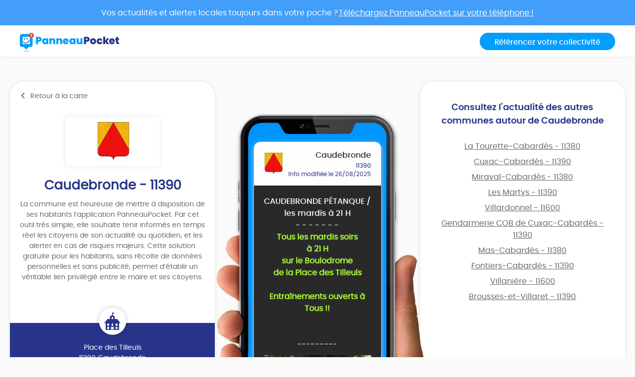

--- FILE ---
content_type: text/html; charset=UTF-8
request_url: https://app.panneaupocket.com/ville/1440985275-caudebronde-11390?panneau=675914460
body_size: 26957
content:
<!DOCTYPE html>
<html>
    <head>
        <meta charset="UTF-8">
        <meta name="viewport" content="width=device-width, initial-scale=1.0, maximum-scale=1.0, user-scalable=no, minimal-ui, shrink-to-fit=no">
        <meta name="apple-mobile-web-app-capable" content="yes">
        <meta http-equiv="X-UA-Compatible" content="IE=edge">
        <meta name="format-detection" content="telephone=no" />
        <link rel="apple-touch-icon" sizes="180x180" href="/apple-touch-icon.png">
<link rel="icon" type="image/png" sizes="32x32" href="/favicon-32x32.png">
<link rel="icon" type="image/png" sizes="16x16" href="/favicon-16x16.png">
<link rel="manifest" href="/site.webmanifest">
<meta name="theme-color" content="#ffffff">


        <title>CAUDEBRONDE PÉTANQUE / les mardis à 21 H</title>
            

    <meta name="description" content="Tous les mardis soirs
à 21 H
sur le Boulodrome 
de la Place des Tilleuls 

Entraînements ouverts à Tous !!


---------" />

            <meta name="apple-itunes-app" content="app-id=1143507069, app-argument=https://app.panneaupocket.com/ville/1440985275-caudebronde-11390?panneau=675914460">

    <!-- Facebook OG -->
    <meta property="og:title" content="CAUDEBRONDE PÉTANQUE / les mardis à 21 H" />
    <meta property="og:description" content="Tous les mardis soirs
à 21 H
sur le Boulodrome 
de la Place des Tilleuls 

Entraînements ouverts à Tous !!


---------" />
    <meta property="og:url" content="https://app.panneaupocket.com/ville/1440985275-caudebronde-11390?panneau=675914460" />
    <meta property="og:image" content="https://panneau-pocket.s3.gra.perf.cloud.ovh.net/cache/city_logo/1440985275-1626443906.jpeg/4f86e814cc08e9a77aa55209edaf979c" />

    <!-- Twitter Card -->
    <meta name="twitter:site" content="@PanneauPocket" />
    <meta name="twitter:title" content="CAUDEBRONDE PÉTANQUE / les mardis à 21 H" />
    <meta name="twitter:description" content="Tous les mardis soirs
à 21 H
sur le Boulodrome 
de la Place des Tilleuls 

Entraînements ouverts à Tous !!


---------" />
    <meta name="twitter:card" content="summary" />
    <meta name="twitter:image" content="https://panneau-pocket.s3.gra.perf.cloud.ovh.net/cache/city_logo/1440985275-1626443906.jpeg/4f86e814cc08e9a77aa55209edaf979c" />

                  <link rel="stylesheet" href="/build/public.04aafb41.css" data-turbo-track="reload">
        
                    <script src="/build/runtime.04afa2f0.js" defer data-turbo-track="reload"></script><script src="/build/552.12320c91.js" defer data-turbo-track="reload"></script><script src="/build/614.d5359b7d.js" defer data-turbo-track="reload"></script><script src="/build/502.8f3c1c2f.js" defer data-turbo-track="reload"></script><script src="/build/660.0606484a.js" defer data-turbo-track="reload"></script><script src="/build/public.80a77e41.js" defer data-turbo-track="reload"></script>
            <script defer src="https://maps.googleapis.com/maps/api/js?key=AIzaSyDTxQ8RtIskeV-Y8IpiIV5lKRQVijDjlUA"></script>
        
            <!-- Matomo -->
    <script>
        var _paq = window._paq = window._paq || [];
        _paq.push(['trackPageView']);
        _paq.push(['enableLinkTracking']);
        (function() {
            var u="//analyse.panneaupocket.com/";
            _paq.push(['setTrackerUrl', u+'matomo.php']);
            _paq.push(['setSiteId', '2']);
            _paq.push(['setUserId', '']);
            var d=document, g=d.createElement('script'), s=d.getElementsByTagName('script')[0];
            g.async=true; g.src=u+'matomo.js'; s.parentNode.insertBefore(g,s);
        })();
    </script>
    <!-- End Matomo Code -->

    </head>
    <body class="public-base-body" data-controller="matomo">
        <header class="header">
            <a href="https://bit.ly/3Gescux" target="_blank" class="banner-link">
                <div class="banner-info">
                    <div class="text">Vos actualités et alertes locales toujours dans votre poche ? <span class="underline-download-text">Téléchargez PanneauPocket sur votre téléphone !</span></div>
                </div>
            </a>
            <div class="container">
                <div class="row">
                    <div class="col-md-6 col-sm-12 mb-2 mb-sm-0">
                                                    <a href="/" class="logo">
                                <img src="/build/images/logo/logo-inline.a04a54dc.svg" alt="">
                            </a>
                                            </div>

                    <div class="col-md-6 col-sm-12 d-flex justify-content-sm-end justify-content-center">
                        <a class="btn btn-primary" target="_blank" href="https://www.panneaupocket.com/">Référencez votre collectivité</a>
                    </div>
                </div>
            </div>
        </header>
        <main>
                <div id="fb-root"></div>
    <div class="container page-city">
        <div class="primary-area">
            <section class="frame-city-info">
                <div class="frame-city-info__header">
                    <a href="/" class="back-link">
                        <i class="icon icon--chevron-left"></i>
                        <span>Retour à la carte</span>
                    </a>
                </div>
                <div class="frame-city-info__content">
                    <div class="image">
                        <div style="background: url(https://panneau-pocket.s3.gra.perf.cloud.ovh.net/cache/city_logo/1440985275-1626443906.jpeg/4f86e814cc08e9a77aa55209edaf979c)"></div>
                    </div>
                    <h1 class="title">Caudebronde - 11390</h1>
                    <p>
                                                    La commune est heureuse de mettre à disposition de ses habitants l’application PanneauPocket. Par cet outil très simple, elle souhaite tenir informés en temps réel les citoyens de son actualité au quotidien, et les alerter en cas de risques majeurs. Cette solution gratuite pour les habitants, sans récolte de données personnelles et sans publicité, permet d’établir un véritable lien privilégié entre le maire et ses citoyens.
                                            </p>
                </div>
                <div class="frame-city-info__footer">
                    <i class="icon icon--townhall"></i>
                    <p class="address">
                        <span>Place des Tilleuls</span>
                        <span>11390 Caudebronde</span>
                    </p>
                    <p class="contact">
                                                    <span>
                                <i class="icon icon--phone"></i>
                                <a href="tel:04 68 26 54 43">04 68 26 54 43</a>
                            </span>
                                                                            <span>
                                <i class="icon icon--envelope"></i>
                                <a href="mailto:mairie.caudebronde@free.fr">mairie.caudebronde@free.fr</a>
                            </span>
                                                                            <span>
                                <i class="icon icon--website"></i>
                                <a target="_blank" href="https://www.mairiedecaudebronde.fr/">https://www.mairiedecaudebronde.fr/</a>
                            </span>
                                            </p>
                </div>
            </section>
            <div class="mockup">
                <div class="mockup__image">
                    <img class="phone" src="/build/images/mockup.4b1f03fc.png" alt="">
                    <div class="screen embeded">
                                                <div class="sign-carousel" id="signCarousel">
                                                                                                                                                                                                                                                        <div class="sign-carousel--item " data-id="1892133721">
                                    
        <div
        data-controller="sign-preview-collection"
        class="sign-preview  mode-device"
    >
                    <div class="sign-preview__title">
                <div class="logo">
                                                                        <img src="https://panneau-pocket.s3.gra.perf.cloud.ovh.net/cache/city_logo/1440985275-1626443906.jpeg/4f86e814cc08e9a77aa55209edaf979c" data-controller="retryable" />
                                                            </div>
                <div class="infos">
                                            <p class="city">Caudebronde</p>
                                                    <p class="postcode">11390</p>
                                                <p class="information">
                                                                                                <span class="date">
                                                        Info modifiée le 24/01/2026

    
                                    </span>
                                                                                    </p>
                                    </div>
            </div>
        
                    <div class="sign-preview__content">
                <div class="title">
                    CÉRÉMONIE VŒUX Dimanche 25 Janvier 2026 🍀🌳
                </div>
                <p>- - - - - - -</p>
                <div class="content">
                    
                    <p><strong style="color: rgb(0, 145, 255);">DIMANCHE 25 JANVIER 2026 à 12H</strong></p><p><br></p><p>Au nom du Conseil Municipal, je tiens à vous souhaiter, les meilleurs vœux de santé, de sérénité et de prospérité, que 2026 soit, une année réussie pour vous</p><p>et pour Caudebronde.</p><p><br></p><p>Une pensée pour les personnes qui nous ont quittées et pour celles qui connaissent des moments délicats.</p><p><br></p><p>Je vous invite à la cérémonie des</p><p><strong style="color: rgb(0, 145, 255);">Voeux 2026 de la Commune</strong></p><p>qui se déroulera le</p><p><strong style="color: rgb(0, 145, 255);">DIMANCHE 25 JANVIER 2026 à 12H</strong></p><p>dans le Foyer Jeannot DELPECH</p><p>sur la Place des Tilleuls.</p><p><br></p><p>Cyril DELPECH</p><p>Maire de Caudebronde</p>

                                                                                                        <a href="https://panneau-pocket.s3.gra.perf.cloud.ovh.net/cache/sign_image/866796350696bb4c0e8d980.87039390-1768666304.jpg/4f5691cf464eb7d41ea1a5a45d031e76" target="_blank">
                                    <img src="https://panneau-pocket.s3.gra.perf.cloud.ovh.net/cache/sign_image/866796350696bb4c0e8d980.87039390-1768666304.jpg/b26d83d87426bb5c30ee15e46124d29a" loading="lazy" data-controller="retryable">
                                </a>
                                                                                        </div>
                            </div>
        
                    <div class="sign-preview__actions">
                                    <div class="sign-nav">
                                                    <span class="action"></span>
                                                <span class="current">1 sur 32</span>
                                                    <a class="action" href="https://app.panneaupocket.com/ville/1440985275-caudebronde-11390?panneau=83951646" title="Suivant">
                                <i class="fa fa-chevron-right"></i>
                            </a>
                                            </div>
                
                
            
    <div class="dropup social-share-dropdown">
        <button
            class="btn btn-link dropdown-toggle"
            data-toggle="dropdown"
            style=""
            aria-haspopup="true" aria-expanded="false"
        >
            Partager
            <i class="fas fa-share-square" aria-hidden="true"></i>
        </button>

        <div class="dropdown-menu dropdown-menu-right">
            <a class="dropdown-item item-twitter" href="https://twitter.com/intent/tweet?url=https://app.panneaupocket.com/ville/1440985275-caudebronde-11390?panneau=1624836458&text=" target="_blank">
                <i class="fab fa-twitter" aria-hidden="true"></i>
                <span class="sr-only">Partager</span>
                Sur Twitter
            </a>
            <a class="dropdown-item item-facebook" href="https://www.facebook.com/sharer/sharer.php?u=https://app.panneaupocket.com/ville/1440985275-caudebronde-11390?panneau=1624836458" target="_blank">
                <i class="fab fa-facebook" aria-hidden="true"></i>
                <span class="sr-only">Partager</span>
                Sur Facebook
            </a>
            <a class="dropdown-item" href="mailto:?subject=Information&#x20;de&#x20;Caudebronde&body=Bonjour,&#x25;0D&#x25;0A&#x0A;je&#x20;vous&#x20;diffuse&#x20;cette&#x20;information&#x20;&#x3A;&#x25;0D&#x25;0A&#x0A;C&#x00C9;R&#x00C9;MONIE&#x20;V&#x0152;UX&#x20;Dimanche&#x20;25&#x20;Janvier&#x20;2026&#x20;&#x1F340;&#x1F333;&#x20;&#x3A;&#x25;0D&#x25;0A&#x0A;https&#x3A;&#x2F;&#x2F;app.panneaupocket.com&#x2F;ville&#x2F;1440985275-caudebronde-11390&#x3F;panneau&#x3D;1624836458&#x0A;" target="_self">
                <i class="fas fa-envelope" aria-hidden="true"></i>
                <span class="sr-only">Partager</span>
                Par e-mail
            </a>
            <button type="button" class="dropdown-item" data-copy="https://app.panneaupocket.com/ville/1440985275-caudebronde-11390?panneau=1624836458" href="https://app.panneaupocket.com/ville/1440985275-caudebronde-11390?panneau=1624836458" data-tooltip="Copié!">
                <i class="fas fa-copy" aria-hidden="true"></i>
                Copier le lien
            </button>
        </div>
    </div>

            </div>
            </div>
                                </div>
                                                                                                                                                                                                                            <div class="sign-carousel--item " data-id="1551949804">
                                    
        <div
        data-controller="sign-preview-collection"
        class="sign-preview  mode-device"
    >
                    <div class="sign-preview__title">
                <div class="logo">
                                                                        <img src="https://panneau-pocket.s3.gra.perf.cloud.ovh.net/cache/city_logo/1440985275-1626443906.jpeg/4f86e814cc08e9a77aa55209edaf979c" data-controller="retryable" />
                                                            </div>
                <div class="infos">
                                            <p class="city">Caudebronde</p>
                                                    <p class="postcode">11390</p>
                                                <p class="information">
                                                                                                <span class="date">
                                                        Info modifiée le 23/01/2026

    
                                    </span>
                                                                                    </p>
                                    </div>
            </div>
        
                    <div class="sign-preview__content">
                <div class="title">
                    CHUTE CHATAIGNIER / infos
                </div>
                <p>- - - - - - -</p>
                <div class="content">
                    
                    <p>Mise à jour :</p><p><br></p><p>La chute d'un arbre majestueux et imposant, en dehors de l'aspect psychologique et mémoire de la Commune, demande une organisation spécifique au vu des volumes concernés.</p><p><br></p><p>Nous avons traité et agit en fonction des priorités.</p><p>J'ai contacté les présidents des syndicats de rivière et des milieux aquatiques qui ont pu libérer une de leur équipe technique dès ce vendredi matin.</p><p>Je les remercie.</p><p><br></p><p>En effet, en raison de l'obturation de la rivière La Dure, des risques d'embacles et des prévisions de fortes précipitations annoncées, il fallait diminuer rapidement le risque inondation.</p><p><br></p><p>Les équipes techniques ont libéré le lit de la rivière et ont découpé le tronc en plusieurs parties.</p><p>Le risque d'inondation est écarté.</p><p><br></p><p>Dans un deuxième temps, une société avec des engins spécialisés viendra la semaine prochaine retirer l'énorme volume de bois.</p><p><br></p><p>Pour terminer, avec les services Eau Assainissement de la CC Montagne Noire nous remettrons en service la station de relevage qui se trouve en dessous.</p><p><br></p><p>Cyril DELPECH</p><p>Maire de Caudebronde</p><p><br></p><p>PHOTOS ci dessous</p><p><br></p><p>--------</p><p>Le vieux et imposant châtaignier</p><p>de la descente du Camping est tombé ce matin.</p><p><br></p><p>Il n'y a aucun blessé.</p><p><br></p><p>La pompe de relevage du réseau d'assainissement a été impactée.</p><p>Le bout des branches arrive</p><p>jusqu'à la rivière.</p><p><br></p><p>L'ensemble des services concernés sont au courant et nous allons réaliser les interventions dans les meilleurs délais.</p><p><br></p><p>Je tiens à remercier les 3 habitants qui m'ont contacté ce matin pour me faire part de l'incident.</p><p><br></p><p>La zone sera protégée et interdite au public, le temps des interventions.</p><p><br></p><p>Concernant les places de parking, vous avez environ 8 places libres disponibles à l'entrée du village et une vingtaine au moins</p><p>au Parking du Moulin.</p><p><br></p><p>Merci pour votre compréhension.</p><p><br></p><p>Cyril DELPECH</p><p>Maire de Caudebronde</p>

                                                                                                        <a href="https://panneau-pocket.s3.gra.perf.cloud.ovh.net/cache/sign_image/10607223776973a7535ba8b1.17386575-1769187155.jpg/895da5e63f73bae52f6aa0ca982043ad" target="_blank">
                                    <img src="https://panneau-pocket.s3.gra.perf.cloud.ovh.net/cache/sign_image/10607223776973a7535ba8b1.17386575-1769187155.jpg/5abb9a7e4dbe9aeaad23998d3bc70c9f" loading="lazy" data-controller="retryable">
                                </a>
                                                                                                                                                            <a href="https://panneau-pocket.s3.gra.perf.cloud.ovh.net/cache/sign_image/20159786346973a74480e3e1.51561505-1769187140.jpg/00990ab298ae0ba11bd95004816e539d" target="_blank">
                                    <img src="https://panneau-pocket.s3.gra.perf.cloud.ovh.net/cache/sign_image/20159786346973a74480e3e1.51561505-1769187140.jpg/99b9c206b433c82ecebda036f514258d" loading="lazy" data-controller="retryable">
                                </a>
                                                                                                                                                            <a href="https://panneau-pocket.s3.gra.perf.cloud.ovh.net/cache/sign_image/256554906972102c3935c0.90112981-1769082924.jpg/0aaadb207471524c5d2aacd100736ff1" target="_blank">
                                    <img src="https://panneau-pocket.s3.gra.perf.cloud.ovh.net/cache/sign_image/256554906972102c3935c0.90112981-1769082924.jpg/fa9885e14311897bc1250c6d38a9a1d0" loading="lazy" data-controller="retryable">
                                </a>
                                                                                                                                                            <a href="https://panneau-pocket.s3.gra.perf.cloud.ovh.net/cache/sign_image/11507909136972103b8b9820.42850425-1769082939.jpg/9b2436d4e9c8580ee96b6fc58a8c11dd" target="_blank">
                                    <img src="https://panneau-pocket.s3.gra.perf.cloud.ovh.net/cache/sign_image/11507909136972103b8b9820.42850425-1769082939.jpg/b02c53604219254412976652b6e6d492" loading="lazy" data-controller="retryable">
                                </a>
                                                                                        </div>
                            </div>
        
                    <div class="sign-preview__actions">
                                    <div class="sign-nav">
                                                    <a class="action" href="https://app.panneaupocket.com/ville/1440985275-caudebronde-11390?panneau=1624836458" title="Précédent">
                                <i class="fa fa-chevron-left"></i>
                            </a>
                                                <span class="current">2 sur 32</span>
                                                    <a class="action" href="https://app.panneaupocket.com/ville/1440985275-caudebronde-11390?panneau=1225625510" title="Suivant">
                                <i class="fa fa-chevron-right"></i>
                            </a>
                                            </div>
                
                
            
    <div class="dropup social-share-dropdown">
        <button
            class="btn btn-link dropdown-toggle"
            data-toggle="dropdown"
            style=""
            aria-haspopup="true" aria-expanded="false"
        >
            Partager
            <i class="fas fa-share-square" aria-hidden="true"></i>
        </button>

        <div class="dropdown-menu dropdown-menu-right">
            <a class="dropdown-item item-twitter" href="https://twitter.com/intent/tweet?url=https://app.panneaupocket.com/ville/1440985275-caudebronde-11390?panneau=83951646&text=" target="_blank">
                <i class="fab fa-twitter" aria-hidden="true"></i>
                <span class="sr-only">Partager</span>
                Sur Twitter
            </a>
            <a class="dropdown-item item-facebook" href="https://www.facebook.com/sharer/sharer.php?u=https://app.panneaupocket.com/ville/1440985275-caudebronde-11390?panneau=83951646" target="_blank">
                <i class="fab fa-facebook" aria-hidden="true"></i>
                <span class="sr-only">Partager</span>
                Sur Facebook
            </a>
            <a class="dropdown-item" href="mailto:?subject=Information&#x20;de&#x20;Caudebronde&body=Bonjour,&#x25;0D&#x25;0A&#x0A;je&#x20;vous&#x20;diffuse&#x20;cette&#x20;information&#x20;&#x3A;&#x25;0D&#x25;0A&#x0A;CHUTE&#x20;CHATAIGNIER&#x20;&#x2F;&#x20;infos&#x20;&#x3A;&#x25;0D&#x25;0A&#x0A;https&#x3A;&#x2F;&#x2F;app.panneaupocket.com&#x2F;ville&#x2F;1440985275-caudebronde-11390&#x3F;panneau&#x3D;83951646&#x0A;" target="_self">
                <i class="fas fa-envelope" aria-hidden="true"></i>
                <span class="sr-only">Partager</span>
                Par e-mail
            </a>
            <button type="button" class="dropdown-item" data-copy="https://app.panneaupocket.com/ville/1440985275-caudebronde-11390?panneau=83951646" href="https://app.panneaupocket.com/ville/1440985275-caudebronde-11390?panneau=83951646" data-tooltip="Copié!">
                <i class="fas fa-copy" aria-hidden="true"></i>
                Copier le lien
            </button>
        </div>
    </div>

            </div>
            </div>
                                </div>
                                                                                                                                                                                                                            <div class="sign-carousel--item " data-id="586499860">
                                    
        <div
        data-controller="sign-preview-collection"
        class="sign-preview  mode-device"
    >
                    <div class="sign-preview__title">
                <div class="logo">
                                                                        <img src="https://panneau-pocket.s3.gra.perf.cloud.ovh.net/cache/city_logo/1440985275-1626443906.jpeg/4f86e814cc08e9a77aa55209edaf979c" data-controller="retryable" />
                                                            </div>
                <div class="infos">
                                            <p class="city">Caudebronde</p>
                                                    <p class="postcode">11390</p>
                                                <p class="information">
                                                                                                <span class="date">
                                                        Info modifiée le 14/01/2026

    
                                    </span>
                                                                                    </p>
                                    </div>
            </div>
        
                    <div class="sign-preview__content">
                <div class="title">
                    RECENSEMENT POPULATION du 15 Janvier au 14 Février
                </div>
                <p>- - - - - - -</p>
                <div class="content">
                    
                    <p><strong style="color: rgb(0, 145, 255);">RECENSEMENT</strong></p><p><strong style="color: rgb(0, 145, 255);">POPULATION</strong></p><p><strong style="color: rgb(0, 145, 255);">2026</strong></p><p><br></p><p>La commune de Caudebronde est concernée par l'enquête de cette année.</p><p>Elle se réalise tous les 5 ans.</p><p><br></p><p>Vous avez ou allez recevoir un premier document dans votre boîte aux lettres puis un 2ème expliquant la procédure avec vos codes d'accès.</p><p><br></p><p>Pour une Commune Rurale de notre taille, chaque habitant compte car le nombre d'habitant est le facteur principal qui définit les dotations de l'Etat</p><p>pendant 5 ans.</p><p><br></p><p>Si vous hésitez à vous recensez habitant de la commune pour vous ou vos enfants,</p><p>recensez vous !</p><p><br></p><p>Un habitant sur Caudebronde n'a pas la même valeur</p><p>qu'un habitant sur Toulouse, Montpellier ou une autre grande agglomération.,</p><p>donc n'hésitez pas.</p><p><br></p><p><strong style="color: lime;">Vos données sont</strong></p><p><strong style="color: lime;">TOTALEMENT CONFIDENTIELLES,</strong></p><p><strong style="color: lime;">aucun croisement, aucun contrôle n'est légalement possible avec les services des impôts ou de la CAF.</strong></p><p><br></p><p>MAGALI notre secrétaire est notre agent recenseur réservez lui le meilleur accueil.</p><p><br></p><p>Pour plus de renseignements</p><p>contactez le secrétariat.</p><p><br></p><p>Cyril DELPECH</p><p>Maire de Caudebronde</p>

                                                                                                        <a href="https://panneau-pocket.s3.gra.perf.cloud.ovh.net/cache/sign_image/1258910766696752104b2a86.91910903-1768378896.jpg/5e538f851023db0a858ff277f140dc75" target="_blank">
                                    <img src="https://panneau-pocket.s3.gra.perf.cloud.ovh.net/cache/sign_image/1258910766696752104b2a86.91910903-1768378896.jpg/f63bcdf0d47378073fc0001672725661" loading="lazy" data-controller="retryable">
                                </a>
                                                                                        </div>
                            </div>
        
                    <div class="sign-preview__actions">
                                    <div class="sign-nav">
                                                    <a class="action" href="https://app.panneaupocket.com/ville/1440985275-caudebronde-11390?panneau=83951646" title="Précédent">
                                <i class="fa fa-chevron-left"></i>
                            </a>
                                                <span class="current">3 sur 32</span>
                                                    <a class="action" href="https://app.panneaupocket.com/ville/1440985275-caudebronde-11390?panneau=347538564" title="Suivant">
                                <i class="fa fa-chevron-right"></i>
                            </a>
                                            </div>
                
                
            
    <div class="dropup social-share-dropdown">
        <button
            class="btn btn-link dropdown-toggle"
            data-toggle="dropdown"
            style=""
            aria-haspopup="true" aria-expanded="false"
        >
            Partager
            <i class="fas fa-share-square" aria-hidden="true"></i>
        </button>

        <div class="dropdown-menu dropdown-menu-right">
            <a class="dropdown-item item-twitter" href="https://twitter.com/intent/tweet?url=https://app.panneaupocket.com/ville/1440985275-caudebronde-11390?panneau=1225625510&text=" target="_blank">
                <i class="fab fa-twitter" aria-hidden="true"></i>
                <span class="sr-only">Partager</span>
                Sur Twitter
            </a>
            <a class="dropdown-item item-facebook" href="https://www.facebook.com/sharer/sharer.php?u=https://app.panneaupocket.com/ville/1440985275-caudebronde-11390?panneau=1225625510" target="_blank">
                <i class="fab fa-facebook" aria-hidden="true"></i>
                <span class="sr-only">Partager</span>
                Sur Facebook
            </a>
            <a class="dropdown-item" href="mailto:?subject=Information&#x20;de&#x20;Caudebronde&body=Bonjour,&#x25;0D&#x25;0A&#x0A;je&#x20;vous&#x20;diffuse&#x20;cette&#x20;information&#x20;&#x3A;&#x25;0D&#x25;0A&#x0A;RECENSEMENT&#x20;POPULATION&#x20;du&#x20;15&#x20;Janvier&#x20;au&#x20;14&#x20;F&#x00E9;vrier&#x20;&#x3A;&#x25;0D&#x25;0A&#x0A;https&#x3A;&#x2F;&#x2F;app.panneaupocket.com&#x2F;ville&#x2F;1440985275-caudebronde-11390&#x3F;panneau&#x3D;1225625510&#x0A;" target="_self">
                <i class="fas fa-envelope" aria-hidden="true"></i>
                <span class="sr-only">Partager</span>
                Par e-mail
            </a>
            <button type="button" class="dropdown-item" data-copy="https://app.panneaupocket.com/ville/1440985275-caudebronde-11390?panneau=1225625510" href="https://app.panneaupocket.com/ville/1440985275-caudebronde-11390?panneau=1225625510" data-tooltip="Copié!">
                <i class="fas fa-copy" aria-hidden="true"></i>
                Copier le lien
            </button>
        </div>
    </div>

            </div>
            </div>
                                </div>
                                                                                                                                                                                                                            <div class="sign-carousel--item " data-id="1203544221">
                                    
        <div
        data-controller="sign-preview-collection"
        class="sign-preview  mode-device"
    >
                    <div class="sign-preview__title">
                <div class="logo">
                                                                        <img src="https://panneau-pocket.s3.gra.perf.cloud.ovh.net/cache/city_logo/1440985275-1626443906.jpeg/4f86e814cc08e9a77aa55209edaf979c" data-controller="retryable" />
                                                            </div>
                <div class="infos">
                                            <p class="city">Caudebronde</p>
                                                    <p class="postcode">11390</p>
                                                <p class="information">
                                                                                                <span class="date">
                                                        Info modifiée le 30/12/2025

    
                                    </span>
                                                                                    </p>
                                    </div>
            </div>
        
                    <div class="sign-preview__content">
                <div class="title">
                    Paiement en LIGNE / Facturation EAU  2025
                </div>
                <p>- - - - - - -</p>
                <div class="content">
                    
                    <p>Vous allez recevoir votre dernière facture d’eau éditée par la Commune correspondant</p><p>à votre consommation 2025</p><p>du 10 septembre au 18 décembre.</p><p><br></p><p><strong style="color: lime;">Vous pouvez</strong></p><p><strong style="color: lime;">PAYER EN LIGNE</strong></p><p><strong style="color: lime;">Via PayFiP</strong></p><p>le site de télépaiement de la DGFIP.</p><p>Information sur votre facture</p><p>encadré avec VOTRE IDENTIFIANT</p><p>+ VOTRE REFERENCE</p><p>et ci-dessous.</p><p><br></p><p>Pour toutes précisions</p><p>contacter le secrétariat de Mairie.</p><p><br></p><p>Je tenais à vous apporter ces précisions et je vous remercie de votre compréhension.</p><p><br></p><p>Cordialement.</p><p><br></p><p>Le maire de Caudebronde,</p><p>Cyril DELPECH</p>

                                                                                                        <a href="https://panneau-pocket.s3.gra.perf.cloud.ovh.net/cache/sign_image/1066763925-1767094595-0.jpg/001a538cb3acec2795cc457fe4d20b18" target="_blank">
                                    <img src="https://panneau-pocket.s3.gra.perf.cloud.ovh.net/cache/sign_image/1066763925-1767094595-0.jpg/ceef9a1740e2fd19b0e0071f9bd403e2" loading="lazy" data-controller="retryable">
                                </a>
                                                                                        </div>
                            </div>
        
                    <div class="sign-preview__actions">
                                    <div class="sign-nav">
                                                    <a class="action" href="https://app.panneaupocket.com/ville/1440985275-caudebronde-11390?panneau=1225625510" title="Précédent">
                                <i class="fa fa-chevron-left"></i>
                            </a>
                                                <span class="current">4 sur 32</span>
                                                    <a class="action" href="https://app.panneaupocket.com/ville/1440985275-caudebronde-11390?panneau=2050448716" title="Suivant">
                                <i class="fa fa-chevron-right"></i>
                            </a>
                                            </div>
                
                
            
    <div class="dropup social-share-dropdown">
        <button
            class="btn btn-link dropdown-toggle"
            data-toggle="dropdown"
            style=""
            aria-haspopup="true" aria-expanded="false"
        >
            Partager
            <i class="fas fa-share-square" aria-hidden="true"></i>
        </button>

        <div class="dropdown-menu dropdown-menu-right">
            <a class="dropdown-item item-twitter" href="https://twitter.com/intent/tweet?url=https://app.panneaupocket.com/ville/1440985275-caudebronde-11390?panneau=347538564&text=" target="_blank">
                <i class="fab fa-twitter" aria-hidden="true"></i>
                <span class="sr-only">Partager</span>
                Sur Twitter
            </a>
            <a class="dropdown-item item-facebook" href="https://www.facebook.com/sharer/sharer.php?u=https://app.panneaupocket.com/ville/1440985275-caudebronde-11390?panneau=347538564" target="_blank">
                <i class="fab fa-facebook" aria-hidden="true"></i>
                <span class="sr-only">Partager</span>
                Sur Facebook
            </a>
            <a class="dropdown-item" href="mailto:?subject=Information&#x20;de&#x20;Caudebronde&body=Bonjour,&#x25;0D&#x25;0A&#x0A;je&#x20;vous&#x20;diffuse&#x20;cette&#x20;information&#x20;&#x3A;&#x25;0D&#x25;0A&#x0A;Paiement&#x20;en&#x20;LIGNE&#x20;&#x2F;&#x20;Facturation&#x20;EAU&#x20;&#x20;2025&#x20;&#x3A;&#x25;0D&#x25;0A&#x0A;https&#x3A;&#x2F;&#x2F;app.panneaupocket.com&#x2F;ville&#x2F;1440985275-caudebronde-11390&#x3F;panneau&#x3D;347538564&#x0A;" target="_self">
                <i class="fas fa-envelope" aria-hidden="true"></i>
                <span class="sr-only">Partager</span>
                Par e-mail
            </a>
            <button type="button" class="dropdown-item" data-copy="https://app.panneaupocket.com/ville/1440985275-caudebronde-11390?panneau=347538564" href="https://app.panneaupocket.com/ville/1440985275-caudebronde-11390?panneau=347538564" data-tooltip="Copié!">
                <i class="fas fa-copy" aria-hidden="true"></i>
                Copier le lien
            </button>
        </div>
    </div>

            </div>
            </div>
                                </div>
                                                                                                                                                                                                                            <div class="sign-carousel--item " data-id="1100798179">
                                    
        <div
        data-controller="sign-preview-collection"
        class="sign-preview  mode-device"
    >
                    <div class="sign-preview__title">
                <div class="logo">
                                                                        <img src="https://panneau-pocket.s3.gra.perf.cloud.ovh.net/cache/city_logo/1440985275-1626443906.jpeg/4f86e814cc08e9a77aa55209edaf979c" data-controller="retryable" />
                                                            </div>
                <div class="infos">
                                            <p class="city">Caudebronde</p>
                                                    <p class="postcode">11390</p>
                                                <p class="information">
                                                                                                <span class="date">
                                                        Info modifiée le 22/01/2026

    
                                    </span>
                                                                                    </p>
                                    </div>
            </div>
        
                    <div class="sign-preview__content">
                <div class="title">
                    Compétence EAU et ASSAINISSEMENT
                </div>
                <p>- - - - - - -</p>
                <div class="content">
                    
                    <p>Dans le cadre de la loi Notre, l'agence de l'eau et l'état, depuis 2014 incitent les collectivités à gérer la compétence Eau et Assainissement</p><p>à l'échelle des intercommunalités.</p><p><br></p><p>A partir du 1er janvier 2026, comme pour 16 Communes solidaires cette compétence sera transférée à la CC Montagne Noire.</p><p><br></p><p>Le conseil municipal a délibéré à l'unanimité pour ce transfert et a choisi un mode de gestion en Régie.</p><p><br></p><p>Vous trouverez ci dessous</p><p>les infos pratiques.</p><p><br></p><p>Un espace client en ligne sera disponible sur lequel vous pourrez interagir ou indiquer toutes modifications de votre abonnement.</p><p><br></p><p>Pour tous renseignements</p><p>Contactez le</p><p>☎️ 04 68 11 12 47</p><p>ou 📩eau.assainissement@cdcmontagnenoire.fr</p>

                                                                                                        <a href="https://panneau-pocket.s3.gra.perf.cloud.ovh.net/cache/sign_image/11007981796953bde5b02d02.36879427-1767095781.jpg/925289ed9e5acfc96befa31d85f7fc98" target="_blank">
                                    <img src="https://panneau-pocket.s3.gra.perf.cloud.ovh.net/cache/sign_image/11007981796953bde5b02d02.36879427-1767095781.jpg/9bc32f430ee4b1095d15b43737fda253" loading="lazy" data-controller="retryable">
                                </a>
                                                                                        </div>
                            </div>
        
                    <div class="sign-preview__actions">
                                    <div class="sign-nav">
                                                    <a class="action" href="https://app.panneaupocket.com/ville/1440985275-caudebronde-11390?panneau=347538564" title="Précédent">
                                <i class="fa fa-chevron-left"></i>
                            </a>
                                                <span class="current">5 sur 32</span>
                                                    <a class="action" href="https://app.panneaupocket.com/ville/1440985275-caudebronde-11390?panneau=1315204252" title="Suivant">
                                <i class="fa fa-chevron-right"></i>
                            </a>
                                            </div>
                
                
            
    <div class="dropup social-share-dropdown">
        <button
            class="btn btn-link dropdown-toggle"
            data-toggle="dropdown"
            style=""
            aria-haspopup="true" aria-expanded="false"
        >
            Partager
            <i class="fas fa-share-square" aria-hidden="true"></i>
        </button>

        <div class="dropdown-menu dropdown-menu-right">
            <a class="dropdown-item item-twitter" href="https://twitter.com/intent/tweet?url=https://app.panneaupocket.com/ville/1440985275-caudebronde-11390?panneau=2050448716&text=" target="_blank">
                <i class="fab fa-twitter" aria-hidden="true"></i>
                <span class="sr-only">Partager</span>
                Sur Twitter
            </a>
            <a class="dropdown-item item-facebook" href="https://www.facebook.com/sharer/sharer.php?u=https://app.panneaupocket.com/ville/1440985275-caudebronde-11390?panneau=2050448716" target="_blank">
                <i class="fab fa-facebook" aria-hidden="true"></i>
                <span class="sr-only">Partager</span>
                Sur Facebook
            </a>
            <a class="dropdown-item" href="mailto:?subject=Information&#x20;de&#x20;Caudebronde&body=Bonjour,&#x25;0D&#x25;0A&#x0A;je&#x20;vous&#x20;diffuse&#x20;cette&#x20;information&#x20;&#x3A;&#x25;0D&#x25;0A&#x0A;Comp&#x00E9;tence&#x20;EAU&#x20;et&#x20;ASSAINISSEMENT&#x20;&#x3A;&#x25;0D&#x25;0A&#x0A;https&#x3A;&#x2F;&#x2F;app.panneaupocket.com&#x2F;ville&#x2F;1440985275-caudebronde-11390&#x3F;panneau&#x3D;2050448716&#x0A;" target="_self">
                <i class="fas fa-envelope" aria-hidden="true"></i>
                <span class="sr-only">Partager</span>
                Par e-mail
            </a>
            <button type="button" class="dropdown-item" data-copy="https://app.panneaupocket.com/ville/1440985275-caudebronde-11390?panneau=2050448716" href="https://app.panneaupocket.com/ville/1440985275-caudebronde-11390?panneau=2050448716" data-tooltip="Copié!">
                <i class="fas fa-copy" aria-hidden="true"></i>
                Copier le lien
            </button>
        </div>
    </div>

            </div>
            </div>
                                </div>
                                                                                                                                                                                                                            <div class="sign-carousel--item " data-id="884155499">
                                    
        <div
        data-controller="sign-preview-collection"
        class="sign-preview  mode-device"
    >
                    <div class="sign-preview__title">
                <div class="logo">
                                                                        <img src="https://panneau-pocket.s3.gra.perf.cloud.ovh.net/cache/city_logo/1440985275-1626443906.jpeg/4f86e814cc08e9a77aa55209edaf979c" data-controller="retryable" />
                                                            </div>
                <div class="infos">
                                            <p class="city">Caudebronde</p>
                                                    <p class="postcode">11390</p>
                                                <p class="information">
                                                                                                <span class="date">
                                                        Info modifiée le 24/12/2025

    
                                    </span>
                                                                                    </p>
                                    </div>
            </div>
        
                    <div class="sign-preview__content">
                <div class="title">
                    Point TRAVAUX
                </div>
                <p>- - - - - - -</p>
                <div class="content">
                    
                    <p>En cette fin d'année</p><p>plusieurs travaux se sont terminés sur la Commune.</p><p><br></p><p>Un caniveau de protection et de gestion des eaux pluviales</p><p>a été placé au niveau</p><p>du Pont de la Cave.</p><p><br></p><p>Un poteau incendie a été installé</p><p>Route de Fontcouverte</p><p>face à "la colonie".</p><p>Il permettra de compléter le dispositif de défense incendie déjà en place</p><p>sur la Commune.</p><p><br></p><p>Dans le cadre de la transition énergétique, la dernière tranche TRANCHE 4 de passage en LED de l'éclairage public</p><p>est quasiment terminée.</p><p>En 4 ans, la totalité de l'éclairage public de la commune</p><p>est neuf et uniforme</p><p>avec une diminution de 80 % de l'éclairage entre 23h et 6h du matin.</p><p>Une volonté affichée de ne pas faire une extinction totale pour assurer la sécurité et l'intervention des secours.</p><p>Au total 120 000 € de travaux</p><p>financés à 60% par le Syaden11</p><p>dans le cadre d'un diagnostic global.</p><p><br></p><p>La pelouse du Stadium Multisports </p><p>dégradée lors de l'incident sur le Barrage de Laprade sera nettoyée rénovée et réensablée.</p><p>Les travaux se dérouleront début 2026 et seront pris en charge en totalité par BRL Ingénierie.</p><p><br></p><p>Les 4 tables de pique nique </p><p>de la FÉLIDE et du Parc de Jeux sont hors service.</p><p>2 seront rénovées et 2 seront changées, les 4 seront scellées.</p><p><br></p><p>Cyril DELPECH</p><p>Maire de Caudebronde</p>

                                                                                                        <a href="https://panneau-pocket.s3.gra.perf.cloud.ovh.net/cache/sign_image/884155499694bf130ab2cf1.12271578-1766584624.jpg/87376197aaab48a9fe21412a8ce754db" target="_blank">
                                    <img src="https://panneau-pocket.s3.gra.perf.cloud.ovh.net/cache/sign_image/884155499694bf130ab2cf1.12271578-1766584624.jpg/7360f6dd308b056e9f861377f100598c" loading="lazy" data-controller="retryable">
                                </a>
                                                                                                                                                            <a href="https://panneau-pocket.s3.gra.perf.cloud.ovh.net/cache/sign_image/884155499694bf130c02c67.85634578-1766584624.jpg/a291cacd4f3499067ba4a531c2b78f03" target="_blank">
                                    <img src="https://panneau-pocket.s3.gra.perf.cloud.ovh.net/cache/sign_image/884155499694bf130c02c67.85634578-1766584624.jpg/154458ba431de65140cc1c29ffe2339b" loading="lazy" data-controller="retryable">
                                </a>
                                                                                                                                                            <a href="https://panneau-pocket.s3.gra.perf.cloud.ovh.net/cache/sign_image/884155499694bf130d03210.68938719-1766584624.jpg/13f3d96301baa6d72df4ca4468125213" target="_blank">
                                    <img src="https://panneau-pocket.s3.gra.perf.cloud.ovh.net/cache/sign_image/884155499694bf130d03210.68938719-1766584624.jpg/db2a8f7c812e7a490075189285b63a8b" loading="lazy" data-controller="retryable">
                                </a>
                                                                                        </div>
                            </div>
        
                    <div class="sign-preview__actions">
                                    <div class="sign-nav">
                                                    <a class="action" href="https://app.panneaupocket.com/ville/1440985275-caudebronde-11390?panneau=2050448716" title="Précédent">
                                <i class="fa fa-chevron-left"></i>
                            </a>
                                                <span class="current">6 sur 32</span>
                                                    <a class="action" href="https://app.panneaupocket.com/ville/1440985275-caudebronde-11390?panneau=772276812" title="Suivant">
                                <i class="fa fa-chevron-right"></i>
                            </a>
                                            </div>
                
                
            
    <div class="dropup social-share-dropdown">
        <button
            class="btn btn-link dropdown-toggle"
            data-toggle="dropdown"
            style=""
            aria-haspopup="true" aria-expanded="false"
        >
            Partager
            <i class="fas fa-share-square" aria-hidden="true"></i>
        </button>

        <div class="dropdown-menu dropdown-menu-right">
            <a class="dropdown-item item-twitter" href="https://twitter.com/intent/tweet?url=https://app.panneaupocket.com/ville/1440985275-caudebronde-11390?panneau=1315204252&text=" target="_blank">
                <i class="fab fa-twitter" aria-hidden="true"></i>
                <span class="sr-only">Partager</span>
                Sur Twitter
            </a>
            <a class="dropdown-item item-facebook" href="https://www.facebook.com/sharer/sharer.php?u=https://app.panneaupocket.com/ville/1440985275-caudebronde-11390?panneau=1315204252" target="_blank">
                <i class="fab fa-facebook" aria-hidden="true"></i>
                <span class="sr-only">Partager</span>
                Sur Facebook
            </a>
            <a class="dropdown-item" href="mailto:?subject=Information&#x20;de&#x20;Caudebronde&body=Bonjour,&#x25;0D&#x25;0A&#x0A;je&#x20;vous&#x20;diffuse&#x20;cette&#x20;information&#x20;&#x3A;&#x25;0D&#x25;0A&#x0A;Point&#x20;TRAVAUX&#x20;&#x3A;&#x25;0D&#x25;0A&#x0A;https&#x3A;&#x2F;&#x2F;app.panneaupocket.com&#x2F;ville&#x2F;1440985275-caudebronde-11390&#x3F;panneau&#x3D;1315204252&#x0A;" target="_self">
                <i class="fas fa-envelope" aria-hidden="true"></i>
                <span class="sr-only">Partager</span>
                Par e-mail
            </a>
            <button type="button" class="dropdown-item" data-copy="https://app.panneaupocket.com/ville/1440985275-caudebronde-11390?panneau=1315204252" href="https://app.panneaupocket.com/ville/1440985275-caudebronde-11390?panneau=1315204252" data-tooltip="Copié!">
                <i class="fas fa-copy" aria-hidden="true"></i>
                Copier le lien
            </button>
        </div>
    </div>

            </div>
            </div>
                                </div>
                                                                                                                                                                                                                            <div class="sign-carousel--item " data-id="541225374">
                                    
        <div
        data-controller="sign-preview-collection"
        class="sign-preview  mode-device"
    >
                    <div class="sign-preview__title">
                <div class="logo">
                                                                        <img src="https://panneau-pocket.s3.gra.perf.cloud.ovh.net/cache/city_logo/1067324303-1728641915.png/57a4f9faab4c91e763c6ca2b7cb3b222" data-controller="retryable" />
                                                            </div>
                <div class="infos">
                                            <p class="city">CC de la Montagne Noire</p>
                                                    <p class="postcode">11380</p>
                                                <p class="information">
                                                                                                <span class="date">
                                                        Info modifiée le 19/01/2026

    
                                    </span>
                                                                                    </p>
                                    </div>
            </div>
        
                    <div class="sign-preview__content">
                <div class="title">
                    Réouvertures CRÈCHES et ÉCOLES CCMN
                </div>
                <p>- - - - - - -</p>
                <div class="content">
                    
                    <p><span style="color: springgreen;">Message de la DSDEN de l'Aude</span></p><p><br></p><p>Les écoles, collèges et lycées du département de l'Aude re-ouvrent normalement à compter de demain matin mardi 20 janvier 2026, sauf celles et ceux localisés sur l'arrondissement de Narbonne.</p><p><br></p><p><span style="color: rgb(0, 145, 255);">Cyril DELPECH</span></p><p><span style="color: rgb(0, 145, 255);">Président</span></p><p><span style="color: rgb(0, 145, 255);">CC Montagne Noire</span></p>

                                    </div>
                            </div>
        
                    <div class="sign-preview__actions">
                                    <div class="sign-nav">
                                                    <a class="action" href="https://app.panneaupocket.com/ville/1440985275-caudebronde-11390?panneau=1315204252" title="Précédent">
                                <i class="fa fa-chevron-left"></i>
                            </a>
                                                <span class="current">7 sur 32</span>
                                                    <a class="action" href="https://app.panneaupocket.com/ville/1440985275-caudebronde-11390?panneau=26238260" title="Suivant">
                                <i class="fa fa-chevron-right"></i>
                            </a>
                                            </div>
                
                
            
    <div class="dropup social-share-dropdown">
        <button
            class="btn btn-link dropdown-toggle"
            data-toggle="dropdown"
            style=""
            aria-haspopup="true" aria-expanded="false"
        >
            Partager
            <i class="fas fa-share-square" aria-hidden="true"></i>
        </button>

        <div class="dropdown-menu dropdown-menu-right">
            <a class="dropdown-item item-twitter" href="https://twitter.com/intent/tweet?url=https://app.panneaupocket.com/ville/1440985275-caudebronde-11390?panneau=772276812&text=" target="_blank">
                <i class="fab fa-twitter" aria-hidden="true"></i>
                <span class="sr-only">Partager</span>
                Sur Twitter
            </a>
            <a class="dropdown-item item-facebook" href="https://www.facebook.com/sharer/sharer.php?u=https://app.panneaupocket.com/ville/1440985275-caudebronde-11390?panneau=772276812" target="_blank">
                <i class="fab fa-facebook" aria-hidden="true"></i>
                <span class="sr-only">Partager</span>
                Sur Facebook
            </a>
            <a class="dropdown-item" href="mailto:?subject=Information&#x20;de&#x20;Caudebronde&body=Bonjour,&#x25;0D&#x25;0A&#x0A;je&#x20;vous&#x20;diffuse&#x20;cette&#x20;information&#x20;&#x3A;&#x25;0D&#x25;0A&#x0A;R&#x00E9;ouvertures&#x20;CR&#x00C8;CHES&#x20;et&#x20;&#x00C9;COLES&#x20;CCMN&#x20;&#x3A;&#x25;0D&#x25;0A&#x0A;https&#x3A;&#x2F;&#x2F;app.panneaupocket.com&#x2F;ville&#x2F;1440985275-caudebronde-11390&#x3F;panneau&#x3D;772276812&#x0A;" target="_self">
                <i class="fas fa-envelope" aria-hidden="true"></i>
                <span class="sr-only">Partager</span>
                Par e-mail
            </a>
            <button type="button" class="dropdown-item" data-copy="https://app.panneaupocket.com/ville/1440985275-caudebronde-11390?panneau=772276812" href="https://app.panneaupocket.com/ville/1440985275-caudebronde-11390?panneau=772276812" data-tooltip="Copié!">
                <i class="fas fa-copy" aria-hidden="true"></i>
                Copier le lien
            </button>
        </div>
    </div>

            </div>
            </div>
                                </div>
                                                                                                                                                                                                                            <div class="sign-carousel--item " data-id="1268486889">
                                    
        <div
        data-controller="sign-preview-collection"
        class="sign-preview  mode-device"
    >
                    <div class="sign-preview__title">
                <div class="logo">
                                                                        <img src="https://panneau-pocket.s3.gra.perf.cloud.ovh.net/cache/city_logo/1067324303-1728641915.png/57a4f9faab4c91e763c6ca2b7cb3b222" data-controller="retryable" />
                                                            </div>
                <div class="infos">
                                            <p class="city">CC de la Montagne Noire</p>
                                                    <p class="postcode">11380</p>
                                                <p class="information">
                                                                                                <span class="date">
                                                        Info modifiée le 19/01/2026

    
                                    </span>
                                                                                    </p>
                                    </div>
            </div>
        
                    <div class="sign-preview__content">
                <div class="title">
                    🥗 Cuisine, santé & porte-monnaie - Février 💰
                </div>
                <p>- - - - - - -</p>
                <div class="content">
                    
                    <p><strong>Envie de manger sainement à moindre coût ?</strong></p><p><br></p><p>Organisé en partenariat avec la MDS de Carcassonne Centre Montagne Noire, venez participer à un <strong>atelier gratuit</strong>, <strong>convivial et accessible à tous, enfants compris</strong>, pour découvrir des idées de recettes et apprendre à mieux manger sans alourdir votre budget ! 🧒</p><p><br></p><p>Au<strong> programme de février</strong> :</p><p><br></p><p>🥕 Des nems aux légumes de saison</p><p><br></p><p>🍰 Et en dessert… une surprise 🤫</p><p><br></p><p>📅 <strong>Mercredi 11 février</strong>, à partir de 9h30</p><p><br></p><p>📍 Salle intercommunale – Les Ilhes-Cabardès</p><p><br></p><p>👉 1 atelier par mois – places limitées et <strong>inscriptions jusqu’au 5 février</strong></p><p><br></p><p>📧 Inscription : </p><p><strong><a href="mailto:aurelie.resplandy@cdcmontagnenoire.fr" rel="noopener noreferrer" target="_blank">aurelie.resplandy@cdcmontagnenoire.fr</a></strong> </p><p><br></p><p><strong>04 68 11 12 45</strong></p><p><br></p>

                                                                                                        <a href="https://panneau-pocket.s3.gra.perf.cloud.ovh.net/cache/sign_image/1769896165696e13c7587207.68856484-1768821703.png/57005ccf917f5fb56137e8eaac28bd30" target="_blank">
                                    <img src="https://panneau-pocket.s3.gra.perf.cloud.ovh.net/cache/sign_image/1769896165696e13c7587207.68856484-1768821703.png/1ec1f4e28bb3d33c96441151b8a17e96" loading="lazy" data-controller="retryable">
                                </a>
                                                                                        </div>
                            </div>
        
                    <div class="sign-preview__actions">
                                    <div class="sign-nav">
                                                    <a class="action" href="https://app.panneaupocket.com/ville/1440985275-caudebronde-11390?panneau=772276812" title="Précédent">
                                <i class="fa fa-chevron-left"></i>
                            </a>
                                                <span class="current">8 sur 32</span>
                                                    <a class="action" href="https://app.panneaupocket.com/ville/1440985275-caudebronde-11390?panneau=56313376" title="Suivant">
                                <i class="fa fa-chevron-right"></i>
                            </a>
                                            </div>
                
                
            
    <div class="dropup social-share-dropdown">
        <button
            class="btn btn-link dropdown-toggle"
            data-toggle="dropdown"
            style=""
            aria-haspopup="true" aria-expanded="false"
        >
            Partager
            <i class="fas fa-share-square" aria-hidden="true"></i>
        </button>

        <div class="dropdown-menu dropdown-menu-right">
            <a class="dropdown-item item-twitter" href="https://twitter.com/intent/tweet?url=https://app.panneaupocket.com/ville/1440985275-caudebronde-11390?panneau=26238260&text=" target="_blank">
                <i class="fab fa-twitter" aria-hidden="true"></i>
                <span class="sr-only">Partager</span>
                Sur Twitter
            </a>
            <a class="dropdown-item item-facebook" href="https://www.facebook.com/sharer/sharer.php?u=https://app.panneaupocket.com/ville/1440985275-caudebronde-11390?panneau=26238260" target="_blank">
                <i class="fab fa-facebook" aria-hidden="true"></i>
                <span class="sr-only">Partager</span>
                Sur Facebook
            </a>
            <a class="dropdown-item" href="mailto:?subject=Information&#x20;de&#x20;Caudebronde&body=Bonjour,&#x25;0D&#x25;0A&#x0A;je&#x20;vous&#x20;diffuse&#x20;cette&#x20;information&#x20;&#x3A;&#x25;0D&#x25;0A&#x0A;&#x1F957;&#x20;Cuisine,&#x20;sant&#x00E9;&#x20;&amp;&#x20;porte-monnaie&#x20;-&#x20;F&#x00E9;vrier&#x20;&#x1F4B0;&#x20;&#x3A;&#x25;0D&#x25;0A&#x0A;https&#x3A;&#x2F;&#x2F;app.panneaupocket.com&#x2F;ville&#x2F;1440985275-caudebronde-11390&#x3F;panneau&#x3D;26238260&#x0A;" target="_self">
                <i class="fas fa-envelope" aria-hidden="true"></i>
                <span class="sr-only">Partager</span>
                Par e-mail
            </a>
            <button type="button" class="dropdown-item" data-copy="https://app.panneaupocket.com/ville/1440985275-caudebronde-11390?panneau=26238260" href="https://app.panneaupocket.com/ville/1440985275-caudebronde-11390?panneau=26238260" data-tooltip="Copié!">
                <i class="fas fa-copy" aria-hidden="true"></i>
                Copier le lien
            </button>
        </div>
    </div>

            </div>
            </div>
                                </div>
                                                                                                                                                                                                                            <div class="sign-carousel--item " data-id="72845733">
                                    
        <div
        data-controller="sign-preview-collection"
        class="sign-preview  mode-device"
    >
                    <div class="sign-preview__title">
                <div class="logo">
                                                                        <img src="https://panneau-pocket.s3.gra.perf.cloud.ovh.net/cache/city_logo/1067324303-1728641915.png/57a4f9faab4c91e763c6ca2b7cb3b222" data-controller="retryable" />
                                                            </div>
                <div class="infos">
                                            <p class="city">CC de la Montagne Noire</p>
                                                    <p class="postcode">11380</p>
                                                <p class="information">
                                                                                                <span class="date">
                                                        Info modifiée le 15/01/2026

    
                                    </span>
                                                                                    </p>
                                    </div>
            </div>
        
                    <div class="sign-preview__content">
                <div class="title">
                    📑 France Services - Un service proche de vous 🤝
                </div>
                <p>- - - - - - -</p>
                <div class="content">
                    
                    <p><br></p><p>Vous avez besoin d’aide pour réaliser des démarches ?</p><p><br></p><p>France Services de la Montagne Noire est là pour vous <strong>écouter</strong>, vous <strong>informer</strong> et vous <strong>accompagner</strong> en s’adaptant à vos besoins.</p><p><br></p><p>💡 Ce service est entièrement <strong>gratuit</strong>.</p><p><br></p><p>Ils sont là pour vous aider à :</p><p><br></p><p>📝 réaliser vos démarches administratives, papier ou en ligne</p><p><br></p><p>💻 utiliser vos outils informatiques</p><p><br></p><p>🗨️ vous apporter des conseils personnalisés et un accompagnement adapté</p><p><br></p><p>🖥️ Le plus : un poste informatique est en libre-service au bureau France Services des Ilhes-Cabardès.</p><p><br></p><p>📞 Prise de <strong>rendez-vous</strong> : </p><p>04 68 26 33 22</p><p><a href="mailto:montagne-noire@france-services.gouv.fr" rel="noopener noreferrer" target="_blank">montagne-noire@france-services.gouv.fr</a></p><p><br></p><p>ℹ️ Plus <strong>d’informations</strong> : <a href="https://www.cdcmontagnenoire.fr/france-services" rel="noopener noreferrer" target="_blank">https://www.cdcmontagnenoire.fr/france-services</a></p>

                                                                                                        <a href="https://panneau-pocket.s3.gra.perf.cloud.ovh.net/cache/sign_image/1947865276968fe65175a61.50641281-1768488549.png/1a1df6f3a42820d10109824c780f55f5" target="_blank">
                                    <img src="https://panneau-pocket.s3.gra.perf.cloud.ovh.net/cache/sign_image/1947865276968fe65175a61.50641281-1768488549.png/d8bd4068db8ec8ff925af2e8ec9afcc5" loading="lazy" data-controller="retryable">
                                </a>
                                                                                        </div>
                            </div>
        
                    <div class="sign-preview__actions">
                                    <div class="sign-nav">
                                                    <a class="action" href="https://app.panneaupocket.com/ville/1440985275-caudebronde-11390?panneau=26238260" title="Précédent">
                                <i class="fa fa-chevron-left"></i>
                            </a>
                                                <span class="current">9 sur 32</span>
                                                    <a class="action" href="https://app.panneaupocket.com/ville/1440985275-caudebronde-11390?panneau=1704831862" title="Suivant">
                                <i class="fa fa-chevron-right"></i>
                            </a>
                                            </div>
                
                
            
    <div class="dropup social-share-dropdown">
        <button
            class="btn btn-link dropdown-toggle"
            data-toggle="dropdown"
            style=""
            aria-haspopup="true" aria-expanded="false"
        >
            Partager
            <i class="fas fa-share-square" aria-hidden="true"></i>
        </button>

        <div class="dropdown-menu dropdown-menu-right">
            <a class="dropdown-item item-twitter" href="https://twitter.com/intent/tweet?url=https://app.panneaupocket.com/ville/1440985275-caudebronde-11390?panneau=56313376&text=" target="_blank">
                <i class="fab fa-twitter" aria-hidden="true"></i>
                <span class="sr-only">Partager</span>
                Sur Twitter
            </a>
            <a class="dropdown-item item-facebook" href="https://www.facebook.com/sharer/sharer.php?u=https://app.panneaupocket.com/ville/1440985275-caudebronde-11390?panneau=56313376" target="_blank">
                <i class="fab fa-facebook" aria-hidden="true"></i>
                <span class="sr-only">Partager</span>
                Sur Facebook
            </a>
            <a class="dropdown-item" href="mailto:?subject=Information&#x20;de&#x20;Caudebronde&body=Bonjour,&#x25;0D&#x25;0A&#x0A;je&#x20;vous&#x20;diffuse&#x20;cette&#x20;information&#x20;&#x3A;&#x25;0D&#x25;0A&#x0A;&#x1F4D1;&#x20;France&#x20;Services&#x20;-&#x20;Un&#x20;service&#x20;proche&#x20;de&#x20;vous&#x20;&#x1F91D;&#x20;&#x3A;&#x25;0D&#x25;0A&#x0A;https&#x3A;&#x2F;&#x2F;app.panneaupocket.com&#x2F;ville&#x2F;1440985275-caudebronde-11390&#x3F;panneau&#x3D;56313376&#x0A;" target="_self">
                <i class="fas fa-envelope" aria-hidden="true"></i>
                <span class="sr-only">Partager</span>
                Par e-mail
            </a>
            <button type="button" class="dropdown-item" data-copy="https://app.panneaupocket.com/ville/1440985275-caudebronde-11390?panneau=56313376" href="https://app.panneaupocket.com/ville/1440985275-caudebronde-11390?panneau=56313376" data-tooltip="Copié!">
                <i class="fas fa-copy" aria-hidden="true"></i>
                Copier le lien
            </button>
        </div>
    </div>

            </div>
            </div>
                                </div>
                                                                                                                                                                                                                            <div class="sign-carousel--item " data-id="1363075602">
                                    
        <div
        data-controller="sign-preview-collection"
        class="sign-preview  mode-device"
    >
                    <div class="sign-preview__title">
                <div class="logo">
                                                                        <img src="https://panneau-pocket.s3.gra.perf.cloud.ovh.net/cache/city_logo/1067324303-1728641915.png/57a4f9faab4c91e763c6ca2b7cb3b222" data-controller="retryable" />
                                                            </div>
                <div class="infos">
                                            <p class="city">CC de la Montagne Noire</p>
                                                    <p class="postcode">11380</p>
                                                <p class="information">
                                                                                                <span class="date">
                                                        Info modifiée le 05/01/2026

    
                                    </span>
                                                                                    </p>
                                    </div>
            </div>
        
                    <div class="sign-preview__content">
                <div class="title">
                    📅 ALSH d'hiver - Inscriptions ouvertes ❄️
                </div>
                <p>- - - - - - -</p>
                <div class="content">
                    
                    <p><br></p><p>Les vacances d’hiver arrivent à grands pas pour les enfants de Accueil de Loisirs Intercommunal !</p><p><br></p><p>🗓️ <strong>Vacances</strong> : du 23 au 27 février 2026</p><p><br></p><p>📝 <strong>Inscriptions</strong> : du 12 au 30 janvier 2026</p><p><br></p><p>✨ <strong>Thématique</strong> : Voyage au pays des merveilles</p><p><br></p><p>👫 <strong>Section ados</strong> : choix de la thématique du projet 2026 !</p><p><br></p><p>🔗 Pour avoir plus d’information et accéder au dossier d’inscription, rendez vous sur notre site : <strong><a href="https://www.cdcmontagnenoire.fr/accueilsloisirs" rel="noopener noreferrer" target="_blank">https://www.cdcmontagnenoire.fr/accueilsloisirs</a></strong></p>

                                                                                                        <a href="https://panneau-pocket.s3.gra.perf.cloud.ovh.net/cache/sign_image/1363075602695ba4e8f21037.70472886-1767613672.png/9ca6e8354e5b42dc3b8b9aedfc753a4e" target="_blank">
                                    <img src="https://panneau-pocket.s3.gra.perf.cloud.ovh.net/cache/sign_image/1363075602695ba4e8f21037.70472886-1767613672.png/ab80ba6fc00014d71ac9dbc78b6da6e0" loading="lazy" data-controller="retryable">
                                </a>
                                                                                                                                                            <a href="https://panneau-pocket.s3.gra.perf.cloud.ovh.net/cache/sign_image/1363075602695ba4e9269599.39331676-1767613673.png/c4f5fdfd4dc269f5ae692ca16db3ddbb" target="_blank">
                                    <img src="https://panneau-pocket.s3.gra.perf.cloud.ovh.net/cache/sign_image/1363075602695ba4e9269599.39331676-1767613673.png/2d19e4d9edfe4d18b917020599ce3ca5" loading="lazy" data-controller="retryable">
                                </a>
                                                                                        </div>
                            </div>
        
                    <div class="sign-preview__actions">
                                    <div class="sign-nav">
                                                    <a class="action" href="https://app.panneaupocket.com/ville/1440985275-caudebronde-11390?panneau=56313376" title="Précédent">
                                <i class="fa fa-chevron-left"></i>
                            </a>
                                                <span class="current">10 sur 32</span>
                                                    <a class="action" href="https://app.panneaupocket.com/ville/1440985275-caudebronde-11390?panneau=17585621" title="Suivant">
                                <i class="fa fa-chevron-right"></i>
                            </a>
                                            </div>
                
                
            
    <div class="dropup social-share-dropdown">
        <button
            class="btn btn-link dropdown-toggle"
            data-toggle="dropdown"
            style=""
            aria-haspopup="true" aria-expanded="false"
        >
            Partager
            <i class="fas fa-share-square" aria-hidden="true"></i>
        </button>

        <div class="dropdown-menu dropdown-menu-right">
            <a class="dropdown-item item-twitter" href="https://twitter.com/intent/tweet?url=https://app.panneaupocket.com/ville/1440985275-caudebronde-11390?panneau=1704831862&text=" target="_blank">
                <i class="fab fa-twitter" aria-hidden="true"></i>
                <span class="sr-only">Partager</span>
                Sur Twitter
            </a>
            <a class="dropdown-item item-facebook" href="https://www.facebook.com/sharer/sharer.php?u=https://app.panneaupocket.com/ville/1440985275-caudebronde-11390?panneau=1704831862" target="_blank">
                <i class="fab fa-facebook" aria-hidden="true"></i>
                <span class="sr-only">Partager</span>
                Sur Facebook
            </a>
            <a class="dropdown-item" href="mailto:?subject=Information&#x20;de&#x20;Caudebronde&body=Bonjour,&#x25;0D&#x25;0A&#x0A;je&#x20;vous&#x20;diffuse&#x20;cette&#x20;information&#x20;&#x3A;&#x25;0D&#x25;0A&#x0A;&#x1F4C5;&#x20;ALSH&#x20;d&#x27;hiver&#x20;-&#x20;Inscriptions&#x20;ouvertes&#x20;&#x2744;&#xFE0F;&#x20;&#x3A;&#x25;0D&#x25;0A&#x0A;https&#x3A;&#x2F;&#x2F;app.panneaupocket.com&#x2F;ville&#x2F;1440985275-caudebronde-11390&#x3F;panneau&#x3D;1704831862&#x0A;" target="_self">
                <i class="fas fa-envelope" aria-hidden="true"></i>
                <span class="sr-only">Partager</span>
                Par e-mail
            </a>
            <button type="button" class="dropdown-item" data-copy="https://app.panneaupocket.com/ville/1440985275-caudebronde-11390?panneau=1704831862" href="https://app.panneaupocket.com/ville/1440985275-caudebronde-11390?panneau=1704831862" data-tooltip="Copié!">
                <i class="fas fa-copy" aria-hidden="true"></i>
                Copier le lien
            </button>
        </div>
    </div>

            </div>
            </div>
                                </div>
                                                                                                                                                                                                                            <div class="sign-carousel--item " data-id="1347588641">
                                    
        <div
        data-controller="sign-preview-collection"
        class="sign-preview  mode-device"
    >
                    <div class="sign-preview__title">
                <div class="logo">
                                                                        <img src="https://panneau-pocket.s3.gra.perf.cloud.ovh.net/cache/city_logo/1440985275-1626443906.jpeg/4f86e814cc08e9a77aa55209edaf979c" data-controller="retryable" />
                                                            </div>
                <div class="infos">
                                            <p class="city">Caudebronde</p>
                                                    <p class="postcode">11390</p>
                                                <p class="information">
                                                                                                <span class="date">
                                                        Info modifiée le 24/12/2025

    
                                    </span>
                                                                                    </p>
                                    </div>
            </div>
        
                    <div class="sign-preview__content">
                <div class="title">
                    📝 Infos Pratiques Mairie 📝
                </div>
                <p>- - - - - - -</p>
                <div class="content">
                    
                    <p><span style="color: rgb(255, 255, 0);">Le secrétariat réouvrira</span></p><p><span style="color: rgb(255, 255, 0);">le lundi 5 janvier</span> </p><p><br></p><p><span style="color: lime;">Ouverture du secrétariat de mairie</span></p><p><span style="color: lime;">AU PUBLIC</span></p><p><span style="color: lime;">sur 5 demi-journées</span></p><p><br></p><p><span style="color: lime;">LUNDIS : 14H/17H30</span></p><p><br></p><p><span style="color: lime;">MERCREDIS : 8H/12H</span></p><p><span style="color: rgb(0, 255, 0);">13H30/17H</span></p><p><br></p><p><span style="color: rgb(0, 255, 0);">JEUDIS : 14H/17H30</span></p><p><br></p><p><span style="color: lime;">VENDREDIS :</span> <span style="color: rgb(0, 255, 0);">14H/17H</span></p><p><br></p><p><br></p><p><span style="color: rgb(0, 145, 255);">📬</span> <span style="color: rgb(0, 242, 255);">Adresse de la Mairie :</span></p><p>Place des Tilleuls</p><p>11390 Caudebronde</p><p><span style="color: rgb(0, 242, 255);">Contacter la Mairie :</span></p><p><span style="color: rgb(255, 255, 255);">☎ Téléphone</span></p><p><a class="ql-phone" href="tel:0468265443" rel="noopener noreferrer" target="_blank">04 68 26 54 43</a></p><p><span style="color: rgb(255, 255, 255);">📩 E-mail</span></p><p><a class="ql-email" href="mailto:mairie.caudebronde@free.fr" rel="noopener noreferrer" target="_blank">mairie.caudebronde@free.fr</a></p><p><span style="color: rgb(255, 255, 255);">💻 Site internet</span></p><p><a href="https://www.mairiedecaudebronde.fr/" rel="noopener noreferrer" target="_blank"> https://www.mairiedecaudebronde.fr/ </a></p><p>Réservations CHALETS</p><p><a href="https://www.booking.com/hotel/fr/chalets-au-bord-de-l-eau.fr.html?aid=304142&amp;label=gen173nr-1DCAEoggI46AdIM1gEaE2IAQGYAQ24ARfIAQzYAQPoAQGIAgGoAgO4Asm4q5MGwAIB0gIkMGE4MzBiNzgtODU3Ny00MzkxLWI2YzUtNjI1MThhZWJlNDA22AIE4AIB&amp;sid=d70c89abf86f8d86ca20e48b8bc30945&amp;all_sr_blocks=831629101_348356939_6_0_0&amp;checkin=2022-07-23&amp;checkout=2022-07-30&amp;dest_id=-1417132&amp;dest_type=city&amp;dist=0&amp;group_adults=2&amp;group_children=0&amp;hapos=1&amp;highlighted_blocks=831629101_348356939_6_0_0&amp;hpos=1&amp;matching_block_id=831629101_348356939_6_0_0&amp;no_rooms=1&amp;req_adults=2&amp;req_children=0&amp;sb_price_type=total&amp;sr_order=popularity&amp;sr_pri_blocks=831629101_348356939_6_0_0__61645&amp;srepoch=1651170387&amp;srpvid=c12f81a9650d0296&amp;type=total&amp;ucfs=1&amp;hp_refreshed_with_new_dates=1" rel="noopener noreferrer" target="_blank">Chalets au bord de l'eau, Caudebronde – Tarifs 2022 (booking.com)</a></p><p><span style="color: rgb(255, 255, 255);">Réservations</span> CAMPING</p><p><a href="mailto:camping.caudebronde@laposte.net" rel="noopener noreferrer" target="_blank" style="color: rgb(0, 145, 255);">camping.caudebronde@laposte.net</a></p><p><a href="06 88 70 77 69 " rel="noopener noreferrer" target="_blank" style="color: rgb(0, 145, 255);">06 88 70 77 69 </a></p>

                                    </div>
                            </div>
        
                    <div class="sign-preview__actions">
                                    <div class="sign-nav">
                                                    <a class="action" href="https://app.panneaupocket.com/ville/1440985275-caudebronde-11390?panneau=1704831862" title="Précédent">
                                <i class="fa fa-chevron-left"></i>
                            </a>
                                                <span class="current">11 sur 32</span>
                                                    <a class="action" href="https://app.panneaupocket.com/ville/1440985275-caudebronde-11390?panneau=1747179368" title="Suivant">
                                <i class="fa fa-chevron-right"></i>
                            </a>
                                            </div>
                
                
            
    <div class="dropup social-share-dropdown">
        <button
            class="btn btn-link dropdown-toggle"
            data-toggle="dropdown"
            style=""
            aria-haspopup="true" aria-expanded="false"
        >
            Partager
            <i class="fas fa-share-square" aria-hidden="true"></i>
        </button>

        <div class="dropdown-menu dropdown-menu-right">
            <a class="dropdown-item item-twitter" href="https://twitter.com/intent/tweet?url=https://app.panneaupocket.com/ville/1440985275-caudebronde-11390?panneau=17585621&text=" target="_blank">
                <i class="fab fa-twitter" aria-hidden="true"></i>
                <span class="sr-only">Partager</span>
                Sur Twitter
            </a>
            <a class="dropdown-item item-facebook" href="https://www.facebook.com/sharer/sharer.php?u=https://app.panneaupocket.com/ville/1440985275-caudebronde-11390?panneau=17585621" target="_blank">
                <i class="fab fa-facebook" aria-hidden="true"></i>
                <span class="sr-only">Partager</span>
                Sur Facebook
            </a>
            <a class="dropdown-item" href="mailto:?subject=Information&#x20;de&#x20;Caudebronde&body=Bonjour,&#x25;0D&#x25;0A&#x0A;je&#x20;vous&#x20;diffuse&#x20;cette&#x20;information&#x20;&#x3A;&#x25;0D&#x25;0A&#x0A;&#x1F4DD;&#x20;Infos&#x20;Pratiques&#x20;Mairie&#x20;&#x1F4DD;&#x20;&#x3A;&#x25;0D&#x25;0A&#x0A;https&#x3A;&#x2F;&#x2F;app.panneaupocket.com&#x2F;ville&#x2F;1440985275-caudebronde-11390&#x3F;panneau&#x3D;17585621&#x0A;" target="_self">
                <i class="fas fa-envelope" aria-hidden="true"></i>
                <span class="sr-only">Partager</span>
                Par e-mail
            </a>
            <button type="button" class="dropdown-item" data-copy="https://app.panneaupocket.com/ville/1440985275-caudebronde-11390?panneau=17585621" href="https://app.panneaupocket.com/ville/1440985275-caudebronde-11390?panneau=17585621" data-tooltip="Copié!">
                <i class="fas fa-copy" aria-hidden="true"></i>
                Copier le lien
            </button>
        </div>
    </div>

            </div>
            </div>
                                </div>
                                                                                                                                                                                                                            <div class="sign-carousel--item " data-id="1744296961">
                                    
        <div
        data-controller="sign-preview-collection"
        class="sign-preview  mode-device"
    >
                    <div class="sign-preview__title">
                <div class="logo">
                                                                        <img src="https://panneau-pocket.s3.gra.perf.cloud.ovh.net/cache/city_logo/1440985275-1626443906.jpeg/4f86e814cc08e9a77aa55209edaf979c" data-controller="retryable" />
                                                            </div>
                <div class="infos">
                                            <p class="city">Caudebronde</p>
                                                    <p class="postcode">11390</p>
                                                <p class="information">
                                                                                                <span class="date">
                                                        Info modifiée le 13/12/2025

    
                                    </span>
                                                                                    </p>
                                    </div>
            </div>
        
                    <div class="sign-preview__content">
                <div class="title">
                    💡 Tous les JEUDIS PING PONG 20 H 30 au Foyer ⚠️
                </div>
                <p>- - - - - - -</p>
                <div class="content">
                    
                    <p><strong style="color: hotpink;">TREVE DES CONFISEURS</strong></p><p><strong style="color: hotpink;">pour les pongistes</strong></p><p><strong style="color: hotpink;">REPRISE le jeudi 8 janvier !</strong></p><p><br></p><p><strong style="color: springgreen;">PING PONG</strong></p><p>Tous les JEUDIS</p><p><strong style="color: rgb(0, 145, 255);">bienvenue aux PONGISTES</strong></p><p><strong style="color: springgreen;">de 20H30 à 22H</strong></p><p><strong style="color: springgreen;">au Foyer Jeannot DELPECH</strong></p><p><br></p><p><strong style="color: hotpink;">MERCI</strong></p><p><strong style="color: hotpink;">à GILLES,ALAIN et LOÏC</strong></p><p><strong style="color: hotpink;">pour leurs 3 TABLES</strong></p><p><br></p><p>Des plus jeunes, des femmes</p><p>et des hommes</p><p>de Caudebronde et des environs.</p>

                                    </div>
                            </div>
        
                    <div class="sign-preview__actions">
                                    <div class="sign-nav">
                                                    <a class="action" href="https://app.panneaupocket.com/ville/1440985275-caudebronde-11390?panneau=17585621" title="Précédent">
                                <i class="fa fa-chevron-left"></i>
                            </a>
                                                <span class="current">12 sur 32</span>
                                                    <a class="action" href="https://app.panneaupocket.com/ville/1440985275-caudebronde-11390?panneau=1538880782" title="Suivant">
                                <i class="fa fa-chevron-right"></i>
                            </a>
                                            </div>
                
                
            
    <div class="dropup social-share-dropdown">
        <button
            class="btn btn-link dropdown-toggle"
            data-toggle="dropdown"
            style=""
            aria-haspopup="true" aria-expanded="false"
        >
            Partager
            <i class="fas fa-share-square" aria-hidden="true"></i>
        </button>

        <div class="dropdown-menu dropdown-menu-right">
            <a class="dropdown-item item-twitter" href="https://twitter.com/intent/tweet?url=https://app.panneaupocket.com/ville/1440985275-caudebronde-11390?panneau=1747179368&text=" target="_blank">
                <i class="fab fa-twitter" aria-hidden="true"></i>
                <span class="sr-only">Partager</span>
                Sur Twitter
            </a>
            <a class="dropdown-item item-facebook" href="https://www.facebook.com/sharer/sharer.php?u=https://app.panneaupocket.com/ville/1440985275-caudebronde-11390?panneau=1747179368" target="_blank">
                <i class="fab fa-facebook" aria-hidden="true"></i>
                <span class="sr-only">Partager</span>
                Sur Facebook
            </a>
            <a class="dropdown-item" href="mailto:?subject=Information&#x20;de&#x20;Caudebronde&body=Bonjour,&#x25;0D&#x25;0A&#x0A;je&#x20;vous&#x20;diffuse&#x20;cette&#x20;information&#x20;&#x3A;&#x25;0D&#x25;0A&#x0A;&#x1F4A1;&#x20;Tous&#x20;les&#x20;JEUDIS&#x20;PING&#x20;PONG&#x20;20&#x20;H&#x20;30&#x20;au&#x20;Foyer&#x20;&#x26A0;&#xFE0F;&#x20;&#x3A;&#x25;0D&#x25;0A&#x0A;https&#x3A;&#x2F;&#x2F;app.panneaupocket.com&#x2F;ville&#x2F;1440985275-caudebronde-11390&#x3F;panneau&#x3D;1747179368&#x0A;" target="_self">
                <i class="fas fa-envelope" aria-hidden="true"></i>
                <span class="sr-only">Partager</span>
                Par e-mail
            </a>
            <button type="button" class="dropdown-item" data-copy="https://app.panneaupocket.com/ville/1440985275-caudebronde-11390?panneau=1747179368" href="https://app.panneaupocket.com/ville/1440985275-caudebronde-11390?panneau=1747179368" data-tooltip="Copié!">
                <i class="fas fa-copy" aria-hidden="true"></i>
                Copier le lien
            </button>
        </div>
    </div>

            </div>
            </div>
                                </div>
                                                                                                                                                                                                                            <div class="sign-carousel--item " data-id="386075410">
                                    
        <div
        data-controller="sign-preview-collection"
        class="sign-preview  mode-device"
    >
                    <div class="sign-preview__title">
                <div class="logo">
                                                                        <img src="https://panneau-pocket.s3.gra.perf.cloud.ovh.net/cache/city_logo/1440985275-1626443906.jpeg/4f86e814cc08e9a77aa55209edaf979c" data-controller="retryable" />
                                                            </div>
                <div class="infos">
                                            <p class="city">Caudebronde</p>
                                                    <p class="postcode">11390</p>
                                                <p class="information">
                                                                                                <span class="date">
                                                        Info modifiée le 05/11/2025

    
                                    </span>
                                                                                    </p>
                                    </div>
            </div>
        
                    <div class="sign-preview__content">
                <div class="title">
                    NOUVEAU CAPOEIRA Caudebronde  les mercredis 🇧🇷
                </div>
                <p>- - - - - - -</p>
                <div class="content">
                    
                    <p><strong style="color: turquoise;">Pour la première séance</strong></p><p><strong style="color: turquoise;">ce mercredi matin</strong></p><p><strong style="color: turquoise;">9 jeunes étaient présents !</strong></p><p><br></p><p><strong style="color: orange;">RDV</strong><strong style="color: turquoise;"></strong> </p><p><strong style="color: orange;">tous les mercredis</strong></p><p>au Foyer</p><p>Jeannot DELPECH</p><p>9 Place des Tilleuls</p><p><br></p><p>de 10H30 à 12H</p><p><br></p><p>NOUVEAU à</p><p>CAUDEBRONDE</p><p><br></p><p>Cours de CAPOEIRA</p><p>à partir de 7 ans</p><p>+ Parents</p><p><br></p><p>Séance DÉCOUVERTE</p><p>offerte</p><p><br></p><p>Infos ci dessous :<span class="ql-emojiblot" data-name="flag-br">﻿<span contenteditable="false"><span class="ap ap-flag-br">🇧🇷</span>﻿</span>﻿</span></p>

                                                                                                        <a href="https://panneau-pocket.s3.gra.perf.cloud.ovh.net/cache/sign_image/386075410690b512f0d4183.15567491-1762349359.jpg/f0c02d76052dabac86eafa7fcacb7cf2" target="_blank">
                                    <img src="https://panneau-pocket.s3.gra.perf.cloud.ovh.net/cache/sign_image/386075410690b512f0d4183.15567491-1762349359.jpg/e3bebcebcfef4d9c2fa903222c6a4134" loading="lazy" data-controller="retryable">
                                </a>
                                                                                                                                                            <a href="https://panneau-pocket.s3.gra.perf.cloud.ovh.net/cache/sign_image/38607541068efa4311c52e0.84868889-1760535601.png/1a5aceb6e6f165e98dca1da4ba830f64" target="_blank">
                                    <img src="https://panneau-pocket.s3.gra.perf.cloud.ovh.net/cache/sign_image/38607541068efa4311c52e0.84868889-1760535601.png/5d9ad14b8190378b2b96487fd6084aba" loading="lazy" data-controller="retryable">
                                </a>
                                                                                        </div>
                            </div>
        
                    <div class="sign-preview__actions">
                                    <div class="sign-nav">
                                                    <a class="action" href="https://app.panneaupocket.com/ville/1440985275-caudebronde-11390?panneau=1747179368" title="Précédent">
                                <i class="fa fa-chevron-left"></i>
                            </a>
                                                <span class="current">13 sur 32</span>
                                                    <a class="action" href="https://app.panneaupocket.com/ville/1440985275-caudebronde-11390?panneau=1127522330" title="Suivant">
                                <i class="fa fa-chevron-right"></i>
                            </a>
                                            </div>
                
                
            
    <div class="dropup social-share-dropdown">
        <button
            class="btn btn-link dropdown-toggle"
            data-toggle="dropdown"
            style=""
            aria-haspopup="true" aria-expanded="false"
        >
            Partager
            <i class="fas fa-share-square" aria-hidden="true"></i>
        </button>

        <div class="dropdown-menu dropdown-menu-right">
            <a class="dropdown-item item-twitter" href="https://twitter.com/intent/tweet?url=https://app.panneaupocket.com/ville/1440985275-caudebronde-11390?panneau=1538880782&text=" target="_blank">
                <i class="fab fa-twitter" aria-hidden="true"></i>
                <span class="sr-only">Partager</span>
                Sur Twitter
            </a>
            <a class="dropdown-item item-facebook" href="https://www.facebook.com/sharer/sharer.php?u=https://app.panneaupocket.com/ville/1440985275-caudebronde-11390?panneau=1538880782" target="_blank">
                <i class="fab fa-facebook" aria-hidden="true"></i>
                <span class="sr-only">Partager</span>
                Sur Facebook
            </a>
            <a class="dropdown-item" href="mailto:?subject=Information&#x20;de&#x20;Caudebronde&body=Bonjour,&#x25;0D&#x25;0A&#x0A;je&#x20;vous&#x20;diffuse&#x20;cette&#x20;information&#x20;&#x3A;&#x25;0D&#x25;0A&#x0A;NOUVEAU&#x20;CAPOEIRA&#x20;Caudebronde&#x20;&#x20;les&#x20;mercredis&#x20;&#x1F1E7;&#x1F1F7;&#x20;&#x3A;&#x25;0D&#x25;0A&#x0A;https&#x3A;&#x2F;&#x2F;app.panneaupocket.com&#x2F;ville&#x2F;1440985275-caudebronde-11390&#x3F;panneau&#x3D;1538880782&#x0A;" target="_self">
                <i class="fas fa-envelope" aria-hidden="true"></i>
                <span class="sr-only">Partager</span>
                Par e-mail
            </a>
            <button type="button" class="dropdown-item" data-copy="https://app.panneaupocket.com/ville/1440985275-caudebronde-11390?panneau=1538880782" href="https://app.panneaupocket.com/ville/1440985275-caudebronde-11390?panneau=1538880782" data-tooltip="Copié!">
                <i class="fas fa-copy" aria-hidden="true"></i>
                Copier le lien
            </button>
        </div>
    </div>

            </div>
            </div>
                                </div>
                                                                                                                                                                                                                            <div class="sign-carousel--item " data-id="1954720761">
                                    
        <div
        data-controller="sign-preview-collection"
        class="sign-preview  mode-device"
    >
                    <div class="sign-preview__title">
                <div class="logo">
                                                                        <img src="https://panneau-pocket.s3.gra.perf.cloud.ovh.net/cache/city_logo/1440985275-1626443906.jpeg/4f86e814cc08e9a77aa55209edaf979c" data-controller="retryable" />
                                                            </div>
                <div class="infos">
                                            <p class="city">Caudebronde</p>
                                                    <p class="postcode">11390</p>
                                                <p class="information">
                                                                                                <span class="date">
                                                        Info modifiée le 17/11/2025

    
                                    </span>
                                                                                    </p>
                                    </div>
            </div>
        
                    <div class="sign-preview__content">
                <div class="title">
                    TRAVAUX / Déclaration Préalable / AUTORISATION
                </div>
                <p>- - - - - - -</p>
                <div class="content">
                    
                    <p>Nous vous rappelons que lorsqu'un propriétaire envisage de faire des travaux sur son bien, il doit dans une grande majorité des cas,</p><p> compléter une </p><p><strong style="color: orangered;">Déclaration Préalable de Travaux</strong></p><p>en Mairie.</p><p><br></p><p><strong style="color: springgreen;">Suivant le type de travaux ou les surfaces concernées, nôtre secrétariat vous orientera sur le type de Document CERFA à compléter.</strong></p><p><br></p><p>Sont concernés :</p><p><strong style="color: orange;">les constructions, les MODIFICATIONS de FACADES ou de menuiseries,</strong></p><p><strong style="color: orange;">les rénovations de TOITURE,</strong></p><p><strong style="color: orange;">les autres travaux suivant leur définition,</strong></p><p><strong style="color: orange;">les travaux nécessitant d'occuper ou d'utiliser le domaine public</strong></p><p><strong style="color: orange;">ou privé de la Commune avec un arrêté de circulation.</strong></p><p><br></p><p><strong style="color: rgb(0, 145, 255);">Sur la commune 2 préconisations sont consignées dans les documents d'urbanisme :</strong></p><p><strong style="color: rgb(0, 145, 255);">- pour les TOITURES teinte GRIS ARDOISE et liberté du matériau</strong></p><p><strong style="color: rgb(0, 145, 255);">- pour les façades teintes naturelles</strong></p><p><br></p><p>C'est au PROPRIETAIRE à faire la démarche, les ARTISANS ou ENTREPRISES qui interviennent chez vous et qui sont déclarées, connaissent parfaitement cette démarche, doivent vous y inciter et vous conseiller.</p><p><br></p><p>En cas de doute ou de question, contactez le secrétariat</p><p>04 68 26 54 43 ou</p><p>mairie.caudebronde@free.fr</p>

                                    </div>
                            </div>
        
                    <div class="sign-preview__actions">
                                    <div class="sign-nav">
                                                    <a class="action" href="https://app.panneaupocket.com/ville/1440985275-caudebronde-11390?panneau=1538880782" title="Précédent">
                                <i class="fa fa-chevron-left"></i>
                            </a>
                                                <span class="current">14 sur 32</span>
                                                    <a class="action" href="https://app.panneaupocket.com/ville/1440985275-caudebronde-11390?panneau=292999438" title="Suivant">
                                <i class="fa fa-chevron-right"></i>
                            </a>
                                            </div>
                
                
            
    <div class="dropup social-share-dropdown">
        <button
            class="btn btn-link dropdown-toggle"
            data-toggle="dropdown"
            style=""
            aria-haspopup="true" aria-expanded="false"
        >
            Partager
            <i class="fas fa-share-square" aria-hidden="true"></i>
        </button>

        <div class="dropdown-menu dropdown-menu-right">
            <a class="dropdown-item item-twitter" href="https://twitter.com/intent/tweet?url=https://app.panneaupocket.com/ville/1440985275-caudebronde-11390?panneau=1127522330&text=" target="_blank">
                <i class="fab fa-twitter" aria-hidden="true"></i>
                <span class="sr-only">Partager</span>
                Sur Twitter
            </a>
            <a class="dropdown-item item-facebook" href="https://www.facebook.com/sharer/sharer.php?u=https://app.panneaupocket.com/ville/1440985275-caudebronde-11390?panneau=1127522330" target="_blank">
                <i class="fab fa-facebook" aria-hidden="true"></i>
                <span class="sr-only">Partager</span>
                Sur Facebook
            </a>
            <a class="dropdown-item" href="mailto:?subject=Information&#x20;de&#x20;Caudebronde&body=Bonjour,&#x25;0D&#x25;0A&#x0A;je&#x20;vous&#x20;diffuse&#x20;cette&#x20;information&#x20;&#x3A;&#x25;0D&#x25;0A&#x0A;TRAVAUX&#x20;&#x2F;&#x20;D&#x00E9;claration&#x20;Pr&#x00E9;alable&#x20;&#x2F;&#x20;AUTORISATION&#x20;&#x3A;&#x25;0D&#x25;0A&#x0A;https&#x3A;&#x2F;&#x2F;app.panneaupocket.com&#x2F;ville&#x2F;1440985275-caudebronde-11390&#x3F;panneau&#x3D;1127522330&#x0A;" target="_self">
                <i class="fas fa-envelope" aria-hidden="true"></i>
                <span class="sr-only">Partager</span>
                Par e-mail
            </a>
            <button type="button" class="dropdown-item" data-copy="https://app.panneaupocket.com/ville/1440985275-caudebronde-11390?panneau=1127522330" href="https://app.panneaupocket.com/ville/1440985275-caudebronde-11390?panneau=1127522330" data-tooltip="Copié!">
                <i class="fas fa-copy" aria-hidden="true"></i>
                Copier le lien
            </button>
        </div>
    </div>

            </div>
            </div>
                                </div>
                                                                                                                                                                                                                            <div class="sign-carousel--item " data-id="1309056699">
                                    
        <div
        data-controller="sign-preview-collection"
        class="sign-preview  mode-device"
    >
                    <div class="sign-preview__title">
                <div class="logo">
                                                                        <img src="https://panneau-pocket.s3.gra.perf.cloud.ovh.net/cache/city_logo/1067324303-1728641915.png/57a4f9faab4c91e763c6ca2b7cb3b222" data-controller="retryable" />
                                                            </div>
                <div class="infos">
                                            <p class="city">CC de la Montagne Noire</p>
                                                    <p class="postcode">11380</p>
                                                <p class="information">
                                                                                                <span class="date">
                                                        Info modifiée le 13/01/2026

    
                                    </span>
                                                                                    </p>
                                    </div>
            </div>
        
                    <div class="sign-preview__content">
                <div class="title">
                    📱 Atelier tablettes - Coup de pouce connexion 🛜
                </div>
                <p>- - - - - - -</p>
                <div class="content">
                    
                    <p>Envie de <strong>vous familiariser avec votre tablette</strong> en toute simplicité ?</p><p><br></p><p>Un cycle de 4 séances d’initiation est proposé aux Ilhes-Cabardès, spécialement pensé pour accompagner les seniors dans l’usage des tablettes.</p><p><br></p><p><strong>🗓️ Quand ?</strong></p><p><br></p><p>À partir du <strong>mardi 06 janvier 2026</strong>, de <strong>9h à 12h</strong>.</p><p><br></p><p>Les séances se dérouleront tous les mardis :</p><p><br></p><p><strong>20 janvier</strong></p><p><strong>27 janvier</strong></p><p><br></p><p><strong>📍 Où ?</strong></p><p><br></p><p>Au siège de la CDC Montagne Noire, 10 Route de Mas-Cabardès, <strong>Les Ilhes-Cabardès</strong>.</p><p><br></p><p><strong>🧓 Pour qui ?</strong></p><p><br></p><p>Pour<strong> les seniors</strong> souhaitant un accompagnement pas à pas dans l’initiation à cet outil numérique.</p><p><br></p><p>📞 Les ateliers sont <strong>gratuits</strong> mais <strong>sur inscription</strong> obligatoire au : 04 68 26 33 22</p><p><br></p><p>Cet atelier est animé par la MSA, avec le soutien de Cap Prévention Seniors, de l’espace Séniors du Carcassonnais, de la CDC Montagne Noire et de France Services Montagne Noire.</p>

                                                                                                        <a href="https://panneau-pocket.s3.gra.perf.cloud.ovh.net/cache/sign_image/1309056699693020f4cc7922.79243576-1764761844.png/0ef484011c41f5b8913e10107ca6156e" target="_blank">
                                    <img src="https://panneau-pocket.s3.gra.perf.cloud.ovh.net/cache/sign_image/1309056699693020f4cc7922.79243576-1764761844.png/bd1e44eb8bdaa0c5210bea1bfdadaac6" loading="lazy" data-controller="retryable">
                                </a>
                                                                                        </div>
                            </div>
        
                    <div class="sign-preview__actions">
                                    <div class="sign-nav">
                                                    <a class="action" href="https://app.panneaupocket.com/ville/1440985275-caudebronde-11390?panneau=1127522330" title="Précédent">
                                <i class="fa fa-chevron-left"></i>
                            </a>
                                                <span class="current">15 sur 32</span>
                                                    <a class="action" href="https://app.panneaupocket.com/ville/1440985275-caudebronde-11390?panneau=32847147" title="Suivant">
                                <i class="fa fa-chevron-right"></i>
                            </a>
                                            </div>
                
                
            
    <div class="dropup social-share-dropdown">
        <button
            class="btn btn-link dropdown-toggle"
            data-toggle="dropdown"
            style=""
            aria-haspopup="true" aria-expanded="false"
        >
            Partager
            <i class="fas fa-share-square" aria-hidden="true"></i>
        </button>

        <div class="dropdown-menu dropdown-menu-right">
            <a class="dropdown-item item-twitter" href="https://twitter.com/intent/tweet?url=https://app.panneaupocket.com/ville/1440985275-caudebronde-11390?panneau=292999438&text=" target="_blank">
                <i class="fab fa-twitter" aria-hidden="true"></i>
                <span class="sr-only">Partager</span>
                Sur Twitter
            </a>
            <a class="dropdown-item item-facebook" href="https://www.facebook.com/sharer/sharer.php?u=https://app.panneaupocket.com/ville/1440985275-caudebronde-11390?panneau=292999438" target="_blank">
                <i class="fab fa-facebook" aria-hidden="true"></i>
                <span class="sr-only">Partager</span>
                Sur Facebook
            </a>
            <a class="dropdown-item" href="mailto:?subject=Information&#x20;de&#x20;Caudebronde&body=Bonjour,&#x25;0D&#x25;0A&#x0A;je&#x20;vous&#x20;diffuse&#x20;cette&#x20;information&#x20;&#x3A;&#x25;0D&#x25;0A&#x0A;&#x1F4F1;&#x20;Atelier&#x20;tablettes&#x20;-&#x20;Coup&#x20;de&#x20;pouce&#x20;connexion&#x20;&#x1F6DC;&#x20;&#x3A;&#x25;0D&#x25;0A&#x0A;https&#x3A;&#x2F;&#x2F;app.panneaupocket.com&#x2F;ville&#x2F;1440985275-caudebronde-11390&#x3F;panneau&#x3D;292999438&#x0A;" target="_self">
                <i class="fas fa-envelope" aria-hidden="true"></i>
                <span class="sr-only">Partager</span>
                Par e-mail
            </a>
            <button type="button" class="dropdown-item" data-copy="https://app.panneaupocket.com/ville/1440985275-caudebronde-11390?panneau=292999438" href="https://app.panneaupocket.com/ville/1440985275-caudebronde-11390?panneau=292999438" data-tooltip="Copié!">
                <i class="fas fa-copy" aria-hidden="true"></i>
                Copier le lien
            </button>
        </div>
    </div>

            </div>
            </div>
                                </div>
                                                                                                                                                                                                                            <div class="sign-carousel--item " data-id="1765085376">
                                    
        <div
        data-controller="sign-preview-collection"
        class="sign-preview  mode-device"
    >
                    <div class="sign-preview__title">
                <div class="logo">
                                                                        <img src="https://panneau-pocket.s3.gra.perf.cloud.ovh.net/cache/city_logo/1067324303-1728641915.png/57a4f9faab4c91e763c6ca2b7cb3b222" data-controller="retryable" />
                                                            </div>
                <div class="infos">
                                            <p class="city">CC de la Montagne Noire</p>
                                                    <p class="postcode">11380</p>
                                                <p class="information">
                                                                                                <span class="date">
                                                        Info modifiée le 27/11/2025

    
                                    </span>
                                                                                    </p>
                                    </div>
            </div>
        
                    <div class="sign-preview__content">
                <div class="title">
                    💬 Besoin d’aide dans votre quotidien ? 🤔
                </div>
                <p>- - - - - - -</p>
                <div class="content">
                    
                    <p><br></p><p>Vous avez des questions ou rencontrez des difficultés dans votre vie quotidienne, que ce soit sur le <strong>plan familial</strong>, <strong>social</strong>, <strong>professionnel</strong>, <strong>médical</strong>, <strong>financier</strong> ou <strong>administratif</strong> ?</p><p><br></p><p>Sachez que <strong>tous les mardis aux Ilhes-Cabardès, une assistante sociale est à votre écoute</strong> pour vous accompagner et vous aider à trouver des solutions adaptées. </p><p><br></p><p>🕘 Horaires : 09h00 – 12h00</p><p><br></p><p>📍 Sur <strong>rendez-vous uniquement</strong> auprès de la MDS de Carcassonne : <strong>04 68 11 52 70</strong></p><p><br></p><p>N’hésitez pas à prendre contact, une assistante sociale peut vous accompagner et vous conseiller.</p>

                                                                                                        <a href="https://panneau-pocket.s3.gra.perf.cloud.ovh.net/cache/sign_image/176508537669285352ecdbc7.36748597-1764250450.png/304acb95d3c51c78b3c5e77d4ab1d1de" target="_blank">
                                    <img src="https://panneau-pocket.s3.gra.perf.cloud.ovh.net/cache/sign_image/176508537669285352ecdbc7.36748597-1764250450.png/f4b6de0fda614aa10d10ba6bb2f3ef93" loading="lazy" data-controller="retryable">
                                </a>
                                                                                        </div>
                            </div>
        
                    <div class="sign-preview__actions">
                                    <div class="sign-nav">
                                                    <a class="action" href="https://app.panneaupocket.com/ville/1440985275-caudebronde-11390?panneau=292999438" title="Précédent">
                                <i class="fa fa-chevron-left"></i>
                            </a>
                                                <span class="current">16 sur 32</span>
                                                    <a class="action" href="https://app.panneaupocket.com/ville/1440985275-caudebronde-11390?panneau=905796317" title="Suivant">
                                <i class="fa fa-chevron-right"></i>
                            </a>
                                            </div>
                
                
            
    <div class="dropup social-share-dropdown">
        <button
            class="btn btn-link dropdown-toggle"
            data-toggle="dropdown"
            style=""
            aria-haspopup="true" aria-expanded="false"
        >
            Partager
            <i class="fas fa-share-square" aria-hidden="true"></i>
        </button>

        <div class="dropdown-menu dropdown-menu-right">
            <a class="dropdown-item item-twitter" href="https://twitter.com/intent/tweet?url=https://app.panneaupocket.com/ville/1440985275-caudebronde-11390?panneau=32847147&text=" target="_blank">
                <i class="fab fa-twitter" aria-hidden="true"></i>
                <span class="sr-only">Partager</span>
                Sur Twitter
            </a>
            <a class="dropdown-item item-facebook" href="https://www.facebook.com/sharer/sharer.php?u=https://app.panneaupocket.com/ville/1440985275-caudebronde-11390?panneau=32847147" target="_blank">
                <i class="fab fa-facebook" aria-hidden="true"></i>
                <span class="sr-only">Partager</span>
                Sur Facebook
            </a>
            <a class="dropdown-item" href="mailto:?subject=Information&#x20;de&#x20;Caudebronde&body=Bonjour,&#x25;0D&#x25;0A&#x0A;je&#x20;vous&#x20;diffuse&#x20;cette&#x20;information&#x20;&#x3A;&#x25;0D&#x25;0A&#x0A;&#x1F4AC;&#x20;Besoin&#x20;d&#x2019;aide&#x20;dans&#x20;votre&#x20;quotidien&#x20;&#x3F;&#x20;&#x1F914;&#x20;&#x3A;&#x25;0D&#x25;0A&#x0A;https&#x3A;&#x2F;&#x2F;app.panneaupocket.com&#x2F;ville&#x2F;1440985275-caudebronde-11390&#x3F;panneau&#x3D;32847147&#x0A;" target="_self">
                <i class="fas fa-envelope" aria-hidden="true"></i>
                <span class="sr-only">Partager</span>
                Par e-mail
            </a>
            <button type="button" class="dropdown-item" data-copy="https://app.panneaupocket.com/ville/1440985275-caudebronde-11390?panneau=32847147" href="https://app.panneaupocket.com/ville/1440985275-caudebronde-11390?panneau=32847147" data-tooltip="Copié!">
                <i class="fas fa-copy" aria-hidden="true"></i>
                Copier le lien
            </button>
        </div>
    </div>

            </div>
            </div>
                                </div>
                                                                                                                                                                                                                            <div class="sign-carousel--item " data-id="861290692">
                                    
        <div
        data-controller="sign-preview-collection"
        class="sign-preview  mode-device"
    >
                    <div class="sign-preview__title">
                <div class="logo">
                                                                        <img src="https://panneau-pocket.s3.gra.perf.cloud.ovh.net/cache/city_logo/1067324303-1728641915.png/57a4f9faab4c91e763c6ca2b7cb3b222" data-controller="retryable" />
                                                            </div>
                <div class="infos">
                                            <p class="city">CC de la Montagne Noire</p>
                                                    <p class="postcode">11380</p>
                                                <p class="information">
                                                                                                <span class="date">
                                                        Info modifiée le 25/11/2025

    
                                    </span>
                                                                                    </p>
                                    </div>
            </div>
        
                    <div class="sign-preview__content">
                <div class="title">
                    🍴 Une recette qui respire la Montagne Noire ! 🧀
                </div>
                <p>- - - - - - -</p>
                <div class="content">
                    
                    <p><br></p><p>Nous avons le plaisir de vous présenter les <strong>Lasagnes de légumes aux fromages de la Montagne Noire</strong> ! 🍅</p><p><br></p><p>Pour ce beau projet, nous avons eu la chance de collaborer avec plusieurs acteurs du territoire :</p><p><br></p><p>-<strong> Le restaurant A La Prise d'Alzeau</strong>, qui a imaginé cette recette aux saveurs de la Montagne Noire.</p><p><br></p><p>- <strong>La ferme de la Campagne Montplaisir</strong>, pour leurs délicieuses tommes de vache.</p><p><br></p><p>- <strong>La ferme du Colombier</strong>, avec leurs fromages de chèvre "Les Petits Colombiers".</p><p><br></p><p>🧑‍🍳 Envie de reproduire cette recette chez vous ?</p><p><br></p><p>🎬 Toutes les quantités, les étapes de préparation et<strong> la vidéo de la recette</strong> sont disponibles sur notre site :</p><p><br></p><p><strong><a href="https://www.cdcmontagnenoire.fr/tourisme" rel="noopener noreferrer" target="_blank">https://www.cdcmontagnenoire.fr/tourisme</a></strong></p><p><br></p><p>📸 Si vous vous lancez dans la préparation, <strong>partagez vos photos avec nous et identifiez-nous sur facebook</strong> ! 😋</p><p><br></p>

                                                                                                        <a href="https://panneau-pocket.s3.gra.perf.cloud.ovh.net/cache/sign_image/8612906926925c2176ab2e2.42517227-1764082199.png/9cf4319c8904f28352eda3fb44cb26e1" target="_blank">
                                    <img src="https://panneau-pocket.s3.gra.perf.cloud.ovh.net/cache/sign_image/8612906926925c2176ab2e2.42517227-1764082199.png/10a0a543bd420c1373524443c58acb9a" loading="lazy" data-controller="retryable">
                                </a>
                                                                                        </div>
                            </div>
        
                    <div class="sign-preview__actions">
                                    <div class="sign-nav">
                                                    <a class="action" href="https://app.panneaupocket.com/ville/1440985275-caudebronde-11390?panneau=32847147" title="Précédent">
                                <i class="fa fa-chevron-left"></i>
                            </a>
                                                <span class="current">17 sur 32</span>
                                                    <a class="action" href="https://app.panneaupocket.com/ville/1440985275-caudebronde-11390?panneau=722515687" title="Suivant">
                                <i class="fa fa-chevron-right"></i>
                            </a>
                                            </div>
                
                
            
    <div class="dropup social-share-dropdown">
        <button
            class="btn btn-link dropdown-toggle"
            data-toggle="dropdown"
            style=""
            aria-haspopup="true" aria-expanded="false"
        >
            Partager
            <i class="fas fa-share-square" aria-hidden="true"></i>
        </button>

        <div class="dropdown-menu dropdown-menu-right">
            <a class="dropdown-item item-twitter" href="https://twitter.com/intent/tweet?url=https://app.panneaupocket.com/ville/1440985275-caudebronde-11390?panneau=905796317&text=" target="_blank">
                <i class="fab fa-twitter" aria-hidden="true"></i>
                <span class="sr-only">Partager</span>
                Sur Twitter
            </a>
            <a class="dropdown-item item-facebook" href="https://www.facebook.com/sharer/sharer.php?u=https://app.panneaupocket.com/ville/1440985275-caudebronde-11390?panneau=905796317" target="_blank">
                <i class="fab fa-facebook" aria-hidden="true"></i>
                <span class="sr-only">Partager</span>
                Sur Facebook
            </a>
            <a class="dropdown-item" href="mailto:?subject=Information&#x20;de&#x20;Caudebronde&body=Bonjour,&#x25;0D&#x25;0A&#x0A;je&#x20;vous&#x20;diffuse&#x20;cette&#x20;information&#x20;&#x3A;&#x25;0D&#x25;0A&#x0A;&#x1F374;&#x20;Une&#x20;recette&#x20;qui&#x20;respire&#x20;la&#x20;Montagne&#x20;Noire&#x20;&#x21;&#x20;&#x1F9C0;&#x20;&#x3A;&#x25;0D&#x25;0A&#x0A;https&#x3A;&#x2F;&#x2F;app.panneaupocket.com&#x2F;ville&#x2F;1440985275-caudebronde-11390&#x3F;panneau&#x3D;905796317&#x0A;" target="_self">
                <i class="fas fa-envelope" aria-hidden="true"></i>
                <span class="sr-only">Partager</span>
                Par e-mail
            </a>
            <button type="button" class="dropdown-item" data-copy="https://app.panneaupocket.com/ville/1440985275-caudebronde-11390?panneau=905796317" href="https://app.panneaupocket.com/ville/1440985275-caudebronde-11390?panneau=905796317" data-tooltip="Copié!">
                <i class="fas fa-copy" aria-hidden="true"></i>
                Copier le lien
            </button>
        </div>
    </div>

            </div>
            </div>
                                </div>
                                                                                                                                                                                                                            <div class="sign-carousel--item " data-id="1405843713">
                                    
        <div
        data-controller="sign-preview-collection"
        class="sign-preview  mode-device"
    >
                    <div class="sign-preview__title">
                <div class="logo">
                                                                        <img src="https://panneau-pocket.s3.gra.perf.cloud.ovh.net/cache/city_logo/1440985275-1626443906.jpeg/4f86e814cc08e9a77aa55209edaf979c" data-controller="retryable" />
                                                            </div>
                <div class="infos">
                                            <p class="city">Caudebronde</p>
                                                    <p class="postcode">11390</p>
                                                <p class="information">
                                                                                                <span class="date">
                                                        Info modifiée le 05/11/2025

    
                                    </span>
                                                                                    </p>
                                    </div>
            </div>
        
                    <div class="sign-preview__content">
                <div class="title">
                    Repas ACCA CAUDEBRONDE// Dimanche 9 Novembre
                </div>
                <p>- - - - - - -</p>
                <div class="content">
                    
                    <p>Le dimanche 9 Novembre</p><p>ACCA de Caudebronde</p><p>organise</p><p>LE REPAS DES CHASSEURS</p><p><br></p><p>Foyer Jeannot DELPECH</p><p>9 Place des Tilleuls</p><p><br></p><p>Modalités et inscriptions</p><p>ci dessous :</p>

                                                                                                        <a href="https://panneau-pocket.s3.gra.perf.cloud.ovh.net/cache/sign_image/140584371368f64bb4849927.10219280-1760971700.jpg/3a95a2f43e195bcc12194d5e51c57998" target="_blank">
                                    <img src="https://panneau-pocket.s3.gra.perf.cloud.ovh.net/cache/sign_image/140584371368f64bb4849927.10219280-1760971700.jpg/5253c810e2ddb65f795cb76f9673e8e3" loading="lazy" data-controller="retryable">
                                </a>
                                                                                        </div>
                            </div>
        
                    <div class="sign-preview__actions">
                                    <div class="sign-nav">
                                                    <a class="action" href="https://app.panneaupocket.com/ville/1440985275-caudebronde-11390?panneau=905796317" title="Précédent">
                                <i class="fa fa-chevron-left"></i>
                            </a>
                                                <span class="current">18 sur 32</span>
                                                    <a class="action" href="https://app.panneaupocket.com/ville/1440985275-caudebronde-11390?panneau=962454672" title="Suivant">
                                <i class="fa fa-chevron-right"></i>
                            </a>
                                            </div>
                
                
            
    <div class="dropup social-share-dropdown">
        <button
            class="btn btn-link dropdown-toggle"
            data-toggle="dropdown"
            style=""
            aria-haspopup="true" aria-expanded="false"
        >
            Partager
            <i class="fas fa-share-square" aria-hidden="true"></i>
        </button>

        <div class="dropdown-menu dropdown-menu-right">
            <a class="dropdown-item item-twitter" href="https://twitter.com/intent/tweet?url=https://app.panneaupocket.com/ville/1440985275-caudebronde-11390?panneau=722515687&text=" target="_blank">
                <i class="fab fa-twitter" aria-hidden="true"></i>
                <span class="sr-only">Partager</span>
                Sur Twitter
            </a>
            <a class="dropdown-item item-facebook" href="https://www.facebook.com/sharer/sharer.php?u=https://app.panneaupocket.com/ville/1440985275-caudebronde-11390?panneau=722515687" target="_blank">
                <i class="fab fa-facebook" aria-hidden="true"></i>
                <span class="sr-only">Partager</span>
                Sur Facebook
            </a>
            <a class="dropdown-item" href="mailto:?subject=Information&#x20;de&#x20;Caudebronde&body=Bonjour,&#x25;0D&#x25;0A&#x0A;je&#x20;vous&#x20;diffuse&#x20;cette&#x20;information&#x20;&#x3A;&#x25;0D&#x25;0A&#x0A;Repas&#x20;ACCA&#x20;CAUDEBRONDE&#x2F;&#x2F;&#x20;Dimanche&#x20;9&#x20;Novembre&#x20;&#x3A;&#x25;0D&#x25;0A&#x0A;https&#x3A;&#x2F;&#x2F;app.panneaupocket.com&#x2F;ville&#x2F;1440985275-caudebronde-11390&#x3F;panneau&#x3D;722515687&#x0A;" target="_self">
                <i class="fas fa-envelope" aria-hidden="true"></i>
                <span class="sr-only">Partager</span>
                Par e-mail
            </a>
            <button type="button" class="dropdown-item" data-copy="https://app.panneaupocket.com/ville/1440985275-caudebronde-11390?panneau=722515687" href="https://app.panneaupocket.com/ville/1440985275-caudebronde-11390?panneau=722515687" data-tooltip="Copié!">
                <i class="fas fa-copy" aria-hidden="true"></i>
                Copier le lien
            </button>
        </div>
    </div>

            </div>
            </div>
                                </div>
                                                                                                                                                                                                                            <div class="sign-carousel--item " data-id="827764687">
                                    
        <div
        data-controller="sign-preview-collection"
        class="sign-preview  mode-device"
    >
                    <div class="sign-preview__title">
                <div class="logo">
                                                                        <img src="https://panneau-pocket.s3.gra.perf.cloud.ovh.net/cache/city_logo/1440985275-1626443906.jpeg/4f86e814cc08e9a77aa55209edaf979c" data-controller="retryable" />
                                                            </div>
                <div class="infos">
                                            <p class="city">Caudebronde</p>
                                                    <p class="postcode">11390</p>
                                                <p class="information">
                                                                                                <span class="date">
                                                        Info modifiée le 31/10/2025

    
                                    </span>
                                                                                    </p>
                                    </div>
            </div>
        
                    <div class="sign-preview__content">
                <div class="title">
                    🎃🎃HALLOWEEN PARTY 2025  🎃🎃
                </div>
                <p>- - - - - - -</p>
                <div class="content">
                    
                    <p>BRAVO à la bonne vingtaine de petits monstres qui accompagnés</p><p>de leurs parents ont mis de la gaité, de la joie et de la bonne humeur dans les ruelles de notre village.</p><p><br></p><p>Félicitations à l'association </p><p>culturelle CREACRO</p><p>qui proposait cet événement</p><p>et merci aux Caudebrondais</p><p>généreux qui ont permis de remplir les paniers de nombreuses friandises !</p><p><br></p><p>PHOTO CI DESSOUS </p><p><br></p><p>CREACRO</p><p>jeux de société</p><p>et animations culturelles</p><p><br></p><p>Salle des Associations</p><p>2 Place des Tilleuls</p><p>à CAUDEBRONDE</p><p><br></p><p>Venez nous rencontrer ! 😉</p>

                                                                                                        <a href="https://panneau-pocket.s3.gra.perf.cloud.ovh.net/cache/sign_image/82776468769050f1cafd890.31451668-1761939228.jpg/dca3debdb2c6f1920e447e40c9ae90dd" target="_blank">
                                    <img src="https://panneau-pocket.s3.gra.perf.cloud.ovh.net/cache/sign_image/82776468769050f1cafd890.31451668-1761939228.jpg/3370297ed73e0ac16de62ce601678219" loading="lazy" data-controller="retryable">
                                </a>
                                                                                                                                                            <a href="https://panneau-pocket.s3.gra.perf.cloud.ovh.net/cache/sign_image/82776468768f20ab37a6225.26722534-1760692915.jpg/acfcd369aa9d077e54f2eac5dd40dc79" target="_blank">
                                    <img src="https://panneau-pocket.s3.gra.perf.cloud.ovh.net/cache/sign_image/82776468768f20ab37a6225.26722534-1760692915.jpg/14757b4bb054e692d7324469c06cf066" loading="lazy" data-controller="retryable">
                                </a>
                                                                                        </div>
                            </div>
        
                    <div class="sign-preview__actions">
                                    <div class="sign-nav">
                                                    <a class="action" href="https://app.panneaupocket.com/ville/1440985275-caudebronde-11390?panneau=722515687" title="Précédent">
                                <i class="fa fa-chevron-left"></i>
                            </a>
                                                <span class="current">19 sur 32</span>
                                                    <a class="action" href="https://app.panneaupocket.com/ville/1440985275-caudebronde-11390?panneau=395012711" title="Suivant">
                                <i class="fa fa-chevron-right"></i>
                            </a>
                                            </div>
                
                
            
    <div class="dropup social-share-dropdown">
        <button
            class="btn btn-link dropdown-toggle"
            data-toggle="dropdown"
            style=""
            aria-haspopup="true" aria-expanded="false"
        >
            Partager
            <i class="fas fa-share-square" aria-hidden="true"></i>
        </button>

        <div class="dropdown-menu dropdown-menu-right">
            <a class="dropdown-item item-twitter" href="https://twitter.com/intent/tweet?url=https://app.panneaupocket.com/ville/1440985275-caudebronde-11390?panneau=962454672&text=" target="_blank">
                <i class="fab fa-twitter" aria-hidden="true"></i>
                <span class="sr-only">Partager</span>
                Sur Twitter
            </a>
            <a class="dropdown-item item-facebook" href="https://www.facebook.com/sharer/sharer.php?u=https://app.panneaupocket.com/ville/1440985275-caudebronde-11390?panneau=962454672" target="_blank">
                <i class="fab fa-facebook" aria-hidden="true"></i>
                <span class="sr-only">Partager</span>
                Sur Facebook
            </a>
            <a class="dropdown-item" href="mailto:?subject=Information&#x20;de&#x20;Caudebronde&body=Bonjour,&#x25;0D&#x25;0A&#x0A;je&#x20;vous&#x20;diffuse&#x20;cette&#x20;information&#x20;&#x3A;&#x25;0D&#x25;0A&#x0A;&#x1F383;&#x1F383;HALLOWEEN&#x20;PARTY&#x20;2025&#x20;&#x20;&#x1F383;&#x1F383;&#x20;&#x3A;&#x25;0D&#x25;0A&#x0A;https&#x3A;&#x2F;&#x2F;app.panneaupocket.com&#x2F;ville&#x2F;1440985275-caudebronde-11390&#x3F;panneau&#x3D;962454672&#x0A;" target="_self">
                <i class="fas fa-envelope" aria-hidden="true"></i>
                <span class="sr-only">Partager</span>
                Par e-mail
            </a>
            <button type="button" class="dropdown-item" data-copy="https://app.panneaupocket.com/ville/1440985275-caudebronde-11390?panneau=962454672" href="https://app.panneaupocket.com/ville/1440985275-caudebronde-11390?panneau=962454672" data-tooltip="Copié!">
                <i class="fas fa-copy" aria-hidden="true"></i>
                Copier le lien
            </button>
        </div>
    </div>

            </div>
            </div>
                                </div>
                                                                                                                                                                                                                            <div class="sign-carousel--item " data-id="803681555">
                                    
        <div
        data-controller="sign-preview-collection"
        class="sign-preview  mode-device"
    >
                    <div class="sign-preview__title">
                <div class="logo">
                                                                        <img src="https://panneau-pocket.s3.gra.perf.cloud.ovh.net/cache/city_logo/1440985275-1626443906.jpeg/4f86e814cc08e9a77aa55209edaf979c" data-controller="retryable" />
                                                            </div>
                <div class="infos">
                                            <p class="city">Caudebronde</p>
                                                    <p class="postcode">11390</p>
                                                <p class="information">
                                                                                                <span class="date">
                                                        Info publiée le 26/08/2025

    
                                    </span>
                                                                                    </p>
                                    </div>
            </div>
        
                    <div class="sign-preview__content">
                <div class="title">
                    Commerces Ambulants Place des Tilleuls🐟🦞🐠🍎🥝🍅
                </div>
                <p>- - - - - - -</p>
                <div class="content">
                    
                    <p>Depuis le mois de JUILLET :</p><p><br></p><p>Tous les mardis</p><p>vers 13H45</p><p>vous trouverez sous la</p><p>HALLE DE LA PLACE DES TILLEULS :</p><p><br></p><p>- un poissonnier </p><p>HUGUES</p><p><br></p><p>- un vendeur de Fruits et légumes</p><p>RUDY </p>

                                    </div>
                            </div>
        
                    <div class="sign-preview__actions">
                                    <div class="sign-nav">
                                                    <a class="action" href="https://app.panneaupocket.com/ville/1440985275-caudebronde-11390?panneau=962454672" title="Précédent">
                                <i class="fa fa-chevron-left"></i>
                            </a>
                                                <span class="current">20 sur 32</span>
                                                    <a class="action" href="https://app.panneaupocket.com/ville/1440985275-caudebronde-11390?panneau=620144625" title="Suivant">
                                <i class="fa fa-chevron-right"></i>
                            </a>
                                            </div>
                
                
            
    <div class="dropup social-share-dropdown">
        <button
            class="btn btn-link dropdown-toggle"
            data-toggle="dropdown"
            style=""
            aria-haspopup="true" aria-expanded="false"
        >
            Partager
            <i class="fas fa-share-square" aria-hidden="true"></i>
        </button>

        <div class="dropdown-menu dropdown-menu-right">
            <a class="dropdown-item item-twitter" href="https://twitter.com/intent/tweet?url=https://app.panneaupocket.com/ville/1440985275-caudebronde-11390?panneau=395012711&text=" target="_blank">
                <i class="fab fa-twitter" aria-hidden="true"></i>
                <span class="sr-only">Partager</span>
                Sur Twitter
            </a>
            <a class="dropdown-item item-facebook" href="https://www.facebook.com/sharer/sharer.php?u=https://app.panneaupocket.com/ville/1440985275-caudebronde-11390?panneau=395012711" target="_blank">
                <i class="fab fa-facebook" aria-hidden="true"></i>
                <span class="sr-only">Partager</span>
                Sur Facebook
            </a>
            <a class="dropdown-item" href="mailto:?subject=Information&#x20;de&#x20;Caudebronde&body=Bonjour,&#x25;0D&#x25;0A&#x0A;je&#x20;vous&#x20;diffuse&#x20;cette&#x20;information&#x20;&#x3A;&#x25;0D&#x25;0A&#x0A;Commerces&#x20;Ambulants&#x20;Place&#x20;des&#x20;Tilleuls&#x1F41F;&#x1F99E;&#x1F420;&#x1F34E;&#x1F95D;&#x1F345;&#x20;&#x3A;&#x25;0D&#x25;0A&#x0A;https&#x3A;&#x2F;&#x2F;app.panneaupocket.com&#x2F;ville&#x2F;1440985275-caudebronde-11390&#x3F;panneau&#x3D;395012711&#x0A;" target="_self">
                <i class="fas fa-envelope" aria-hidden="true"></i>
                <span class="sr-only">Partager</span>
                Par e-mail
            </a>
            <button type="button" class="dropdown-item" data-copy="https://app.panneaupocket.com/ville/1440985275-caudebronde-11390?panneau=395012711" href="https://app.panneaupocket.com/ville/1440985275-caudebronde-11390?panneau=395012711" data-tooltip="Copié!">
                <i class="fas fa-copy" aria-hidden="true"></i>
                Copier le lien
            </button>
        </div>
    </div>

            </div>
            </div>
                                </div>
                                                                                                                                                                                                                            <div class="sign-carousel--item " data-id="1987557503">
                                    
        <div
        data-controller="sign-preview-collection"
        class="sign-preview  mode-device"
    >
                    <div class="sign-preview__title">
                <div class="logo">
                                                                        <img src="https://panneau-pocket.s3.gra.perf.cloud.ovh.net/cache/city_logo/1067324303-1728641915.png/57a4f9faab4c91e763c6ca2b7cb3b222" data-controller="retryable" />
                                                            </div>
                <div class="infos">
                                            <p class="city">CC de la Montagne Noire</p>
                                                    <p class="postcode">11380</p>
                                                <p class="information">
                                                                                                <span class="date">
                                                        Info modifiée le 27/08/2025

    
                                    </span>
                                                                                    </p>
                                    </div>
            </div>
        
                    <div class="sign-preview__content">
                <div class="title">
                    🏡 Permanence ADIL - Conseils pour votre habitat
                </div>
                <p>- - - - - - -</p>
                <div class="content">
                    
                    <p><br></p><p>Vous avez des questions <strong>juridiques, financières ou fiscales concernant votre logement</strong> ? <span style="color: rgb(255, 255, 255);">🏡</span></p><p><br></p><p><strong>L’ADIL</strong> (Agence Départementale d’Information sur le Logement) vous accompagne et vous apporte des conseils personnalisés.</p><p><br></p><p>📍 Lieu : Rendez-vous au siège de la CCMN (Les Ilhes-Cabardès) pour un entretien à distance avec un agent de l’ADIL</p><p><br></p><p>📅 Quand ? Chaque 1er et 3e lundi du mois</p><p><br></p><p>🕑 Horaires : de 14h à 17h</p><p><br></p><p>Prise de rendez-vous <strong>en distanciel </strong>:</p><p><br></p><p>➡️ Par téléphone au <strong>04 68 11 56 20</strong></p><p>➡️ Par mail à <a href="mailto:info@adil11.fr" rel="noopener noreferrer" target="_blank"><strong>info@adil11.fr</strong></a></p>

                                                                                                        <a href="https://panneau-pocket.s3.gra.perf.cloud.ovh.net/cache/sign_image/198755750368aed8d330a323.56877654-1756289235.png/ee5bc8d6aad207ef1679e0255d7a4dfb" target="_blank">
                                    <img src="https://panneau-pocket.s3.gra.perf.cloud.ovh.net/cache/sign_image/198755750368aed8d330a323.56877654-1756289235.png/3d0fefd1709c97547f672ee58f69f9c7" loading="lazy" data-controller="retryable">
                                </a>
                                                                                        </div>
                            </div>
        
                    <div class="sign-preview__actions">
                                    <div class="sign-nav">
                                                    <a class="action" href="https://app.panneaupocket.com/ville/1440985275-caudebronde-11390?panneau=395012711" title="Précédent">
                                <i class="fa fa-chevron-left"></i>
                            </a>
                                                <span class="current">21 sur 32</span>
                                                    <a class="action" href="https://app.panneaupocket.com/ville/1440985275-caudebronde-11390?panneau=675914460" title="Suivant">
                                <i class="fa fa-chevron-right"></i>
                            </a>
                                            </div>
                
                
            
    <div class="dropup social-share-dropdown">
        <button
            class="btn btn-link dropdown-toggle"
            data-toggle="dropdown"
            style=""
            aria-haspopup="true" aria-expanded="false"
        >
            Partager
            <i class="fas fa-share-square" aria-hidden="true"></i>
        </button>

        <div class="dropdown-menu dropdown-menu-right">
            <a class="dropdown-item item-twitter" href="https://twitter.com/intent/tweet?url=https://app.panneaupocket.com/ville/1440985275-caudebronde-11390?panneau=620144625&text=" target="_blank">
                <i class="fab fa-twitter" aria-hidden="true"></i>
                <span class="sr-only">Partager</span>
                Sur Twitter
            </a>
            <a class="dropdown-item item-facebook" href="https://www.facebook.com/sharer/sharer.php?u=https://app.panneaupocket.com/ville/1440985275-caudebronde-11390?panneau=620144625" target="_blank">
                <i class="fab fa-facebook" aria-hidden="true"></i>
                <span class="sr-only">Partager</span>
                Sur Facebook
            </a>
            <a class="dropdown-item" href="mailto:?subject=Information&#x20;de&#x20;Caudebronde&body=Bonjour,&#x25;0D&#x25;0A&#x0A;je&#x20;vous&#x20;diffuse&#x20;cette&#x20;information&#x20;&#x3A;&#x25;0D&#x25;0A&#x0A;&#x1F3E1;&#x20;Permanence&#x20;ADIL&#x20;-&#x20;Conseils&#x20;pour&#x20;votre&#x20;habitat&#x20;&#x3A;&#x25;0D&#x25;0A&#x0A;https&#x3A;&#x2F;&#x2F;app.panneaupocket.com&#x2F;ville&#x2F;1440985275-caudebronde-11390&#x3F;panneau&#x3D;620144625&#x0A;" target="_self">
                <i class="fas fa-envelope" aria-hidden="true"></i>
                <span class="sr-only">Partager</span>
                Par e-mail
            </a>
            <button type="button" class="dropdown-item" data-copy="https://app.panneaupocket.com/ville/1440985275-caudebronde-11390?panneau=620144625" href="https://app.panneaupocket.com/ville/1440985275-caudebronde-11390?panneau=620144625" data-tooltip="Copié!">
                <i class="fas fa-copy" aria-hidden="true"></i>
                Copier le lien
            </button>
        </div>
    </div>

            </div>
            </div>
                                </div>
                                                                                                                                                                                                                            <div class="sign-carousel--item sign-carousel--item--active" data-id="1941546437">
                                    
        <div
        data-controller="sign-preview-collection"
        class="sign-preview  mode-device"
    >
                    <div class="sign-preview__title">
                <div class="logo">
                                                                        <img src="https://panneau-pocket.s3.gra.perf.cloud.ovh.net/cache/city_logo/1440985275-1626443906.jpeg/4f86e814cc08e9a77aa55209edaf979c" data-controller="retryable" />
                                                            </div>
                <div class="infos">
                                            <p class="city">Caudebronde</p>
                                                    <p class="postcode">11390</p>
                                                <p class="information">
                                                                                                <span class="date">
                                                        Info modifiée le 26/08/2025

    
                                    </span>
                                                                                    </p>
                                    </div>
            </div>
        
                    <div class="sign-preview__content">
                <div class="title">
                    CAUDEBRONDE PÉTANQUE / les mardis à 21 H
                </div>
                <p>- - - - - - -</p>
                <div class="content">
                    
                    <p><strong style="color: greenyellow;">Tous les mardis soirs</strong></p><p><strong style="color: greenyellow;">à 21 H</strong></p><p><strong style="color: greenyellow;">sur le Boulodrome </strong></p><p><strong style="color: greenyellow;">de la Place des Tilleuls </strong></p><p><br></p><p><strong style="color: greenyellow;">Entraînements ouverts à Tous !!</strong></p><p><br></p><p><br></p><p>---------</p>

                                                                                                        <a href="https://panneau-pocket.s3.gra.perf.cloud.ovh.net/cache/sign_image/1941546437687aaeb95a4b18.61297541-1752870585.jpg/4162e2bfb9597edb296af42e6f0d5476" target="_blank">
                                    <img src="https://panneau-pocket.s3.gra.perf.cloud.ovh.net/cache/sign_image/1941546437687aaeb95a4b18.61297541-1752870585.jpg/a3e0bbf56ea9b1bbb2333cd3faa7b246" loading="lazy" data-controller="retryable">
                                </a>
                                                                                                                                                            <a href="https://panneau-pocket.s3.gra.perf.cloud.ovh.net/cache/sign_image/1941546437687aaeb9650c94.99543142-1752870585.jpg/99827b08b784aad64c843bc7f82bba66" target="_blank">
                                    <img src="https://panneau-pocket.s3.gra.perf.cloud.ovh.net/cache/sign_image/1941546437687aaeb9650c94.99543142-1752870585.jpg/a4a110039c334a5821129780e20e4312" loading="lazy" data-controller="retryable">
                                </a>
                                                                                                                                                            <a href="https://panneau-pocket.s3.gra.perf.cloud.ovh.net/cache/sign_image/194154643767dbfb0b94ffd1.22094310-1742469899.jpg/bade6479c4fe2ee6f2a10e29be2b3cc9" target="_blank">
                                    <img src="https://panneau-pocket.s3.gra.perf.cloud.ovh.net/cache/sign_image/194154643767dbfb0b94ffd1.22094310-1742469899.jpg/2db5903d4a4577a97e5c064c5c9de6dc" loading="lazy" data-controller="retryable">
                                </a>
                                                                                        </div>
                            </div>
        
                    <div class="sign-preview__actions">
                                    <div class="sign-nav">
                                                    <a class="action" href="https://app.panneaupocket.com/ville/1440985275-caudebronde-11390?panneau=620144625" title="Précédent">
                                <i class="fa fa-chevron-left"></i>
                            </a>
                                                <span class="current">22 sur 32</span>
                                                    <a class="action" href="https://app.panneaupocket.com/ville/1440985275-caudebronde-11390?panneau=570177870" title="Suivant">
                                <i class="fa fa-chevron-right"></i>
                            </a>
                                            </div>
                
                
            
    <div class="dropup social-share-dropdown">
        <button
            class="btn btn-link dropdown-toggle"
            data-toggle="dropdown"
            style=""
            aria-haspopup="true" aria-expanded="false"
        >
            Partager
            <i class="fas fa-share-square" aria-hidden="true"></i>
        </button>

        <div class="dropdown-menu dropdown-menu-right">
            <a class="dropdown-item item-twitter" href="https://twitter.com/intent/tweet?url=https://app.panneaupocket.com/ville/1440985275-caudebronde-11390?panneau=675914460&text=" target="_blank">
                <i class="fab fa-twitter" aria-hidden="true"></i>
                <span class="sr-only">Partager</span>
                Sur Twitter
            </a>
            <a class="dropdown-item item-facebook" href="https://www.facebook.com/sharer/sharer.php?u=https://app.panneaupocket.com/ville/1440985275-caudebronde-11390?panneau=675914460" target="_blank">
                <i class="fab fa-facebook" aria-hidden="true"></i>
                <span class="sr-only">Partager</span>
                Sur Facebook
            </a>
            <a class="dropdown-item" href="mailto:?subject=Information&#x20;de&#x20;Caudebronde&body=Bonjour,&#x25;0D&#x25;0A&#x0A;je&#x20;vous&#x20;diffuse&#x20;cette&#x20;information&#x20;&#x3A;&#x25;0D&#x25;0A&#x0A;CAUDEBRONDE&#x20;P&#x00C9;TANQUE&#x20;&#x2F;&#x20;les&#x20;mardis&#x20;&#x00E0;&#x20;21&#x20;H&#x20;&#x3A;&#x25;0D&#x25;0A&#x0A;https&#x3A;&#x2F;&#x2F;app.panneaupocket.com&#x2F;ville&#x2F;1440985275-caudebronde-11390&#x3F;panneau&#x3D;675914460&#x0A;" target="_self">
                <i class="fas fa-envelope" aria-hidden="true"></i>
                <span class="sr-only">Partager</span>
                Par e-mail
            </a>
            <button type="button" class="dropdown-item" data-copy="https://app.panneaupocket.com/ville/1440985275-caudebronde-11390?panneau=675914460" href="https://app.panneaupocket.com/ville/1440985275-caudebronde-11390?panneau=675914460" data-tooltip="Copié!">
                <i class="fas fa-copy" aria-hidden="true"></i>
                Copier le lien
            </button>
        </div>
    </div>

            </div>
            </div>
                                </div>
                                                                                                                                                                                                                            <div class="sign-carousel--item " data-id="1121619647">
                                    
        <div
        data-controller="sign-preview-collection"
        class="sign-preview  mode-device"
    >
                    <div class="sign-preview__title">
                <div class="logo">
                                                                        <img src="https://panneau-pocket.s3.gra.perf.cloud.ovh.net/cache/city_logo/1440985275-1626443906.jpeg/4f86e814cc08e9a77aa55209edaf979c" data-controller="retryable" />
                                                            </div>
                <div class="infos">
                                            <p class="city">Caudebronde</p>
                                                    <p class="postcode">11390</p>
                                                <p class="information">
                                                                                                <span class="date">
                                                                            
                    Du 05/08/2022 au 07/08/2022
            
                                    </span>
                                                                                    </p>
                                    </div>
            </div>
        
                    <div class="sign-preview__content">
                <div class="title">
                    CAUDEBRONDE FETE LOCALE 2025
                </div>
                <p>- - - - - - -</p>
                <div class="content">
                    
                    <p><strong style="color: rgb(0, 145, 255);">A partir de ce lundi</strong></p><p><strong style="color: rgb(0, 145, 255);">28 juillet </strong></p><p><strong style="color: rgb(0, 145, 255);">à partir de 17h30</strong></p><p><strong style="color: rgb(0, 145, 255);">et jusqu'à jeudi soir </strong></p><p>RDV Place des Tilleuls</p><p><br></p><p>VOIR PLANNING PRÉPARATIFS</p><p>sur le groupe du comité des fêtes</p><p><br></p><p>----------</p><p><br></p><p><strong style="color: rgb(255, 255, 0);">CAUDEBRONDE FÊTE 2025</strong></p><p><strong style="color: rgb(255, 255, 0);">Programme FÊTE LOCALE</strong></p><p><br></p><p><span style="color: orangered;">VENDREDI 1er AOÛT&nbsp;</span></p><p>19H Apéro et Food Trucks</p><p>animé par BAX SOLO Jazz</p><p>23H DJ SEB&nbsp;&nbsp;</p><p><br></p><p><span style="color: orangered;">SAMEDI 2 AOÛT&nbsp;</span></p><p>15H Concours de Pétanque Doublettes</p><p>120 € + mises&nbsp;</p><p>19H Apéro TAPAS Terre et Mer&nbsp;</p><p>animé par les Champions de FRANCE 2025 La BANDA DE LIMOS</p><p>23H DJ BOB&nbsp;DASSIN</p><p><br></p><p><span style="color: orangered;">DIMANCHE 3 AOÛT&nbsp;</span></p><p>10H30 MESSE</p><p>11H45 DEPOT DE GERBE</p><p>au Monument aux Morts</p><p>Suivi de l'apéritif offert par la commune</p><p>12H45 TOUR DE TABLE du comité</p><p><br></p><p>Nouveaux habitants ou habitants</p><p>quelque soit votre âge :</p><p>vous pouvez aussi nous rejoindre pour participer.</p><p>Toute aide sera la bienvenue !</p><p><br></p><p>Arthur</p>

                                                                                                        <a href="https://panneau-pocket.s3.gra.perf.cloud.ovh.net/cache/sign_image/11216196476873a868b0f200.96596878-1752410216.jpg/f958eea70d159315e7fd61a97b25f071" target="_blank">
                                    <img src="https://panneau-pocket.s3.gra.perf.cloud.ovh.net/cache/sign_image/11216196476873a868b0f200.96596878-1752410216.jpg/3c59d0881b5502445cbda20c8733e70b" loading="lazy" data-controller="retryable">
                                </a>
                                                                                                                                                            <a href="https://panneau-pocket.s3.gra.perf.cloud.ovh.net/cache/sign_image/11216196476886686e2c99e8.77963242-1753639022.jpg/82c73df76629774603d78b73816f1983" target="_blank">
                                    <img src="https://panneau-pocket.s3.gra.perf.cloud.ovh.net/cache/sign_image/11216196476886686e2c99e8.77963242-1753639022.jpg/ba924a8149ec1b43b1d31cb4024087c8" loading="lazy" data-controller="retryable">
                                </a>
                                                                                                                                                            <a href="https://panneau-pocket.s3.gra.perf.cloud.ovh.net/cache/sign_image/11216196476887c8b64940e6.60508432-1753729206.jpg/41ef08e39602abf1130bd151510b0686" target="_blank">
                                    <img src="https://panneau-pocket.s3.gra.perf.cloud.ovh.net/cache/sign_image/11216196476887c8b64940e6.60508432-1753729206.jpg/7adea18fb4534378517339f240721561" loading="lazy" data-controller="retryable">
                                </a>
                                                                                                                                                            <a href="https://panneau-pocket.s3.gra.perf.cloud.ovh.net/cache/sign_image/1121619647669f6eb83d5419.47624731-1721724600.jpg/dfc1149e5cf352a7c0e82ebc8caceaed" target="_blank">
                                    <img src="https://panneau-pocket.s3.gra.perf.cloud.ovh.net/cache/sign_image/1121619647669f6eb83d5419.47624731-1721724600.jpg/e5d9475c523c041c431ba1790443b9aa" loading="lazy" data-controller="retryable">
                                </a>
                                                                                        </div>
                            </div>
        
                    <div class="sign-preview__actions">
                                    <div class="sign-nav">
                                                    <a class="action" href="https://app.panneaupocket.com/ville/1440985275-caudebronde-11390?panneau=675914460" title="Précédent">
                                <i class="fa fa-chevron-left"></i>
                            </a>
                                                <span class="current">23 sur 32</span>
                                                    <a class="action" href="https://app.panneaupocket.com/ville/1440985275-caudebronde-11390?panneau=1455343317" title="Suivant">
                                <i class="fa fa-chevron-right"></i>
                            </a>
                                            </div>
                
                
            
    <div class="dropup social-share-dropdown">
        <button
            class="btn btn-link dropdown-toggle"
            data-toggle="dropdown"
            style=""
            aria-haspopup="true" aria-expanded="false"
        >
            Partager
            <i class="fas fa-share-square" aria-hidden="true"></i>
        </button>

        <div class="dropdown-menu dropdown-menu-right">
            <a class="dropdown-item item-twitter" href="https://twitter.com/intent/tweet?url=https://app.panneaupocket.com/ville/1440985275-caudebronde-11390?panneau=570177870&text=" target="_blank">
                <i class="fab fa-twitter" aria-hidden="true"></i>
                <span class="sr-only">Partager</span>
                Sur Twitter
            </a>
            <a class="dropdown-item item-facebook" href="https://www.facebook.com/sharer/sharer.php?u=https://app.panneaupocket.com/ville/1440985275-caudebronde-11390?panneau=570177870" target="_blank">
                <i class="fab fa-facebook" aria-hidden="true"></i>
                <span class="sr-only">Partager</span>
                Sur Facebook
            </a>
            <a class="dropdown-item" href="mailto:?subject=Information&#x20;de&#x20;Caudebronde&body=Bonjour,&#x25;0D&#x25;0A&#x0A;je&#x20;vous&#x20;diffuse&#x20;cette&#x20;information&#x20;&#x3A;&#x25;0D&#x25;0A&#x0A;CAUDEBRONDE&#x20;FETE&#x20;LOCALE&#x20;2025&#x20;&#x3A;&#x25;0D&#x25;0A&#x0A;https&#x3A;&#x2F;&#x2F;app.panneaupocket.com&#x2F;ville&#x2F;1440985275-caudebronde-11390&#x3F;panneau&#x3D;570177870&#x0A;" target="_self">
                <i class="fas fa-envelope" aria-hidden="true"></i>
                <span class="sr-only">Partager</span>
                Par e-mail
            </a>
            <button type="button" class="dropdown-item" data-copy="https://app.panneaupocket.com/ville/1440985275-caudebronde-11390?panneau=570177870" href="https://app.panneaupocket.com/ville/1440985275-caudebronde-11390?panneau=570177870" data-tooltip="Copié!">
                <i class="fas fa-copy" aria-hidden="true"></i>
                Copier le lien
            </button>
        </div>
    </div>

            </div>
            </div>
                                </div>
                                                                                                                                                                                                                            <div class="sign-carousel--item " data-id="1809557218">
                                    
        <div
        data-controller="sign-preview-collection"
        class="sign-preview  mode-device"
    >
                    <div class="sign-preview__title">
                <div class="logo">
                                                                        <img src="https://panneau-pocket.s3.gra.perf.cloud.ovh.net/cache/city_logo/1440985275-1626443906.jpeg/4f86e814cc08e9a77aa55209edaf979c" data-controller="retryable" />
                                                            </div>
                <div class="infos">
                                            <p class="city">Caudebronde</p>
                                                    <p class="postcode">11390</p>
                                                <p class="information">
                                                                                                <span class="date">
                                                        Info modifiée le 11/07/2025

    
                                    </span>
                                                                                    </p>
                                    </div>
            </div>
        
                    <div class="sign-preview__content">
                <div class="title">
                    RD62 / Parking / Ordures Ménagères Tri / Camping
                </div>
                <p>- - - - - - -</p>
                <div class="content">
                    
                    <p><strong style="color: rgb(0, 145, 255);">1/ La RD62 est réouverte.</strong></p><p><span style="color: turquoise;">Une signalétique provisoire</span></p><p><span style="color: turquoise;">sera à respecter</span></p><p><span style="color: turquoise;">le temps des dernières finitions.</span></p><p><br></p><p><strong style="color: deeppink;">2/ Le Parking du cimetière est ouvert.</strong></p><p><span style="color: hotpink;">Les parkings du Moulin, de la Colonie/Ancienne Mairie et de La Peyremale qui va être aménagé sont à votre disposition.</span></p><p><span style="color: hotpink;">Vous pouvez vous garer de façon provisoire sur le boulodrome de la</span></p><p><span style="color: hotpink;">Place des Tilleuls.</span></p><p><br></p><p><strong style="color: springgreen;">3/ RAMASSAGE Ordures Ménagères </strong></p><p><strong style="color: springgreen;">et Tri sélectif&nbsp;:</strong></p><p><span style="color: springgreen;">L'ensemble de vos bacs sont repositionnés aux endroits initiaux.</span></p><p><br></p><p><strong style="color: orange;">4/ Le boulodrome de La Félide </strong></p><p><strong style="color: orange;">a été entièrement refait.</strong></p><p><br></p><p><strong style="color: rgb(209, 199, 199);">5/ Le CAMPING de Fontcouverte</strong></p><p><strong style="color: rgb(209, 199, 199);">est ouvert.</strong></p><p><br></p><p><span style="color: white;">Merci pour votre indulgence, votre bienveillance et votre compréhension pendant cette période.</span></p>

                                    </div>
                            </div>
        
                    <div class="sign-preview__actions">
                                    <div class="sign-nav">
                                                    <a class="action" href="https://app.panneaupocket.com/ville/1440985275-caudebronde-11390?panneau=570177870" title="Précédent">
                                <i class="fa fa-chevron-left"></i>
                            </a>
                                                <span class="current">24 sur 32</span>
                                                    <a class="action" href="https://app.panneaupocket.com/ville/1440985275-caudebronde-11390?panneau=963881686" title="Suivant">
                                <i class="fa fa-chevron-right"></i>
                            </a>
                                            </div>
                
                
            
    <div class="dropup social-share-dropdown">
        <button
            class="btn btn-link dropdown-toggle"
            data-toggle="dropdown"
            style=""
            aria-haspopup="true" aria-expanded="false"
        >
            Partager
            <i class="fas fa-share-square" aria-hidden="true"></i>
        </button>

        <div class="dropdown-menu dropdown-menu-right">
            <a class="dropdown-item item-twitter" href="https://twitter.com/intent/tweet?url=https://app.panneaupocket.com/ville/1440985275-caudebronde-11390?panneau=1455343317&text=" target="_blank">
                <i class="fab fa-twitter" aria-hidden="true"></i>
                <span class="sr-only">Partager</span>
                Sur Twitter
            </a>
            <a class="dropdown-item item-facebook" href="https://www.facebook.com/sharer/sharer.php?u=https://app.panneaupocket.com/ville/1440985275-caudebronde-11390?panneau=1455343317" target="_blank">
                <i class="fab fa-facebook" aria-hidden="true"></i>
                <span class="sr-only">Partager</span>
                Sur Facebook
            </a>
            <a class="dropdown-item" href="mailto:?subject=Information&#x20;de&#x20;Caudebronde&body=Bonjour,&#x25;0D&#x25;0A&#x0A;je&#x20;vous&#x20;diffuse&#x20;cette&#x20;information&#x20;&#x3A;&#x25;0D&#x25;0A&#x0A;RD62&#x20;&#x2F;&#x20;Parking&#x20;&#x2F;&#x20;Ordures&#x20;M&#x00E9;nag&#x00E8;res&#x20;Tri&#x20;&#x2F;&#x20;Camping&#x20;&#x3A;&#x25;0D&#x25;0A&#x0A;https&#x3A;&#x2F;&#x2F;app.panneaupocket.com&#x2F;ville&#x2F;1440985275-caudebronde-11390&#x3F;panneau&#x3D;1455343317&#x0A;" target="_self">
                <i class="fas fa-envelope" aria-hidden="true"></i>
                <span class="sr-only">Partager</span>
                Par e-mail
            </a>
            <button type="button" class="dropdown-item" data-copy="https://app.panneaupocket.com/ville/1440985275-caudebronde-11390?panneau=1455343317" href="https://app.panneaupocket.com/ville/1440985275-caudebronde-11390?panneau=1455343317" data-tooltip="Copié!">
                <i class="fas fa-copy" aria-hidden="true"></i>
                Copier le lien
            </button>
        </div>
    </div>

            </div>
            </div>
                                </div>
                                                                                                                                                                                                                            <div class="sign-carousel--item " data-id="225589242">
                                    
        <div
        data-controller="sign-preview-collection"
        class="sign-preview  mode-device"
    >
                    <div class="sign-preview__title">
                <div class="logo">
                                                                        <img src="https://panneau-pocket.s3.gra.perf.cloud.ovh.net/cache/city_logo/1440985275-1626443906.jpeg/4f86e814cc08e9a77aa55209edaf979c" data-controller="retryable" />
                                                            </div>
                <div class="infos">
                                            <p class="city">Caudebronde</p>
                                                    <p class="postcode">11390</p>
                                                <p class="information">
                                                                                                <span class="date">
                                                        Info modifiée le 06/05/2025

    
                                    </span>
                                                                                    </p>
                                    </div>
            </div>
        
                    <div class="sign-preview__content">
                <div class="title">
                    🇫🇷 I﻿NVITATION - HOMMAGE - CEREMONIE 8 MAI 🇫🇷
                </div>
                <p>- - - - - - -</p>
                <div class="content">
                    
                    <p><strong style="color: lime;">à 11H // JEUDI 8 MAI </strong></p><p><br></p><p>Le maire et le conseil municipal</p><p>vous convient</p><p>à la cérémonie du 8 MAI</p><p>qui se déroulera  ce jeudi.</p><p><br></p><p>Départ du cortège :</p><p><strong style="color: lime;">11H de la Mairie</strong></p><p><br></p><p><span style="color: rgb(255, 255, 255);">Au niveau de la plaque commémorative installée l'an dernier un </span>hommage</p><p>sera rendu</p><p>à SIMON SALZMAN</p><p>et aux autres personnes</p><p>raflées, arrêtées et déportées</p><p>en AOUT 1942. à Caudebronde.</p><p><br></p><p>Le dépôt de gerbe</p><p>au monument aux morts et l'hommage seront suivis d'un apéritif amélioré</p><p>dans le Foyer Jeannot DELPECH.</p><p><br></p><p>Cyril DELPECH</p><p>Maire de Caudebronde</p>

                                                                                                        <a href="https://panneau-pocket.s3.gra.perf.cloud.ovh.net/cache/sign_image/2255892426815f0ef415824.52430252-1746268399.jpg/3fc5e7347d4ace9e6c5333d34641fe0a" target="_blank">
                                    <img src="https://panneau-pocket.s3.gra.perf.cloud.ovh.net/cache/sign_image/2255892426815f0ef415824.52430252-1746268399.jpg/587f5b92a302675279f04b9384fba16f" loading="lazy" data-controller="retryable">
                                </a>
                                                                                        </div>
                            </div>
        
                    <div class="sign-preview__actions">
                                    <div class="sign-nav">
                                                    <a class="action" href="https://app.panneaupocket.com/ville/1440985275-caudebronde-11390?panneau=1455343317" title="Précédent">
                                <i class="fa fa-chevron-left"></i>
                            </a>
                                                <span class="current">25 sur 32</span>
                                                    <a class="action" href="https://app.panneaupocket.com/ville/1440985275-caudebronde-11390?panneau=515179433" title="Suivant">
                                <i class="fa fa-chevron-right"></i>
                            </a>
                                            </div>
                
                
            
    <div class="dropup social-share-dropdown">
        <button
            class="btn btn-link dropdown-toggle"
            data-toggle="dropdown"
            style=""
            aria-haspopup="true" aria-expanded="false"
        >
            Partager
            <i class="fas fa-share-square" aria-hidden="true"></i>
        </button>

        <div class="dropdown-menu dropdown-menu-right">
            <a class="dropdown-item item-twitter" href="https://twitter.com/intent/tweet?url=https://app.panneaupocket.com/ville/1440985275-caudebronde-11390?panneau=963881686&text=" target="_blank">
                <i class="fab fa-twitter" aria-hidden="true"></i>
                <span class="sr-only">Partager</span>
                Sur Twitter
            </a>
            <a class="dropdown-item item-facebook" href="https://www.facebook.com/sharer/sharer.php?u=https://app.panneaupocket.com/ville/1440985275-caudebronde-11390?panneau=963881686" target="_blank">
                <i class="fab fa-facebook" aria-hidden="true"></i>
                <span class="sr-only">Partager</span>
                Sur Facebook
            </a>
            <a class="dropdown-item" href="mailto:?subject=Information&#x20;de&#x20;Caudebronde&body=Bonjour,&#x25;0D&#x25;0A&#x0A;je&#x20;vous&#x20;diffuse&#x20;cette&#x20;information&#x20;&#x3A;&#x25;0D&#x25;0A&#x0A;&#x1F1EB;&#x1F1F7;&#x20;I&#xFEFF;NVITATION&#x20;-&#x20;HOMMAGE&#x20;-&#x20;CEREMONIE&#x20;8&#x20;MAI&#x20;&#x1F1EB;&#x1F1F7;&#x20;&#x3A;&#x25;0D&#x25;0A&#x0A;https&#x3A;&#x2F;&#x2F;app.panneaupocket.com&#x2F;ville&#x2F;1440985275-caudebronde-11390&#x3F;panneau&#x3D;963881686&#x0A;" target="_self">
                <i class="fas fa-envelope" aria-hidden="true"></i>
                <span class="sr-only">Partager</span>
                Par e-mail
            </a>
            <button type="button" class="dropdown-item" data-copy="https://app.panneaupocket.com/ville/1440985275-caudebronde-11390?panneau=963881686" href="https://app.panneaupocket.com/ville/1440985275-caudebronde-11390?panneau=963881686" data-tooltip="Copié!">
                <i class="fas fa-copy" aria-hidden="true"></i>
                Copier le lien
            </button>
        </div>
    </div>

            </div>
            </div>
                                </div>
                                                                                                                                                                                                                            <div class="sign-carousel--item " data-id="743655220">
                                    
        <div
        data-controller="sign-preview-collection"
        class="sign-preview  mode-device"
    >
                    <div class="sign-preview__title">
                <div class="logo">
                                                                        <img src="https://panneau-pocket.s3.gra.perf.cloud.ovh.net/cache/city_logo/1440985275-1626443906.jpeg/4f86e814cc08e9a77aa55209edaf979c" data-controller="retryable" />
                                                            </div>
                <div class="infos">
                                            <p class="city">Caudebronde</p>
                                                    <p class="postcode">11390</p>
                                                <p class="information">
                                                                                                <span class="date">
                                                        Info modifiée le 27/02/2025

    
                                    </span>
                                                                                    </p>
                                    </div>
            </div>
        
                    <div class="sign-preview__content">
                <div class="title">
                    FUITE RÉPARÉE / Réseau EAU POTABLE
                </div>
                <p>- - - - - - -</p>
                <div class="content">
                    
                    <p><strong style="color: lime;">La fuite est réparée.</strong></p><p><strong style="color: lime;">Le réseau est opérationnel.</strong></p><p><br></p><p><strong style="color: lime;">Nous nous excusons</strong></p><p><strong style="color: lime;">pour le désagrément.</strong></p><p><br></p><p>--------</p><p><br></p><p>En raison d'une fuite d'eau</p><p>indépendante des travaux</p><p>de l'entrée du village,</p><p>une intervention</p><p>est en cours sur le réseau .</p><p><br></p><p>Votre Distribution</p><p>pourrait être perturbée,</p><p>nous nous excusons</p><p>pour le désagrément.</p><p><br></p><p>La Commune de Caudebronde</p>

                                    </div>
                            </div>
        
                    <div class="sign-preview__actions">
                                    <div class="sign-nav">
                                                    <a class="action" href="https://app.panneaupocket.com/ville/1440985275-caudebronde-11390?panneau=963881686" title="Précédent">
                                <i class="fa fa-chevron-left"></i>
                            </a>
                                                <span class="current">26 sur 32</span>
                                                    <a class="action" href="https://app.panneaupocket.com/ville/1440985275-caudebronde-11390?panneau=849677011" title="Suivant">
                                <i class="fa fa-chevron-right"></i>
                            </a>
                                            </div>
                
                
            
    <div class="dropup social-share-dropdown">
        <button
            class="btn btn-link dropdown-toggle"
            data-toggle="dropdown"
            style=""
            aria-haspopup="true" aria-expanded="false"
        >
            Partager
            <i class="fas fa-share-square" aria-hidden="true"></i>
        </button>

        <div class="dropdown-menu dropdown-menu-right">
            <a class="dropdown-item item-twitter" href="https://twitter.com/intent/tweet?url=https://app.panneaupocket.com/ville/1440985275-caudebronde-11390?panneau=515179433&text=" target="_blank">
                <i class="fab fa-twitter" aria-hidden="true"></i>
                <span class="sr-only">Partager</span>
                Sur Twitter
            </a>
            <a class="dropdown-item item-facebook" href="https://www.facebook.com/sharer/sharer.php?u=https://app.panneaupocket.com/ville/1440985275-caudebronde-11390?panneau=515179433" target="_blank">
                <i class="fab fa-facebook" aria-hidden="true"></i>
                <span class="sr-only">Partager</span>
                Sur Facebook
            </a>
            <a class="dropdown-item" href="mailto:?subject=Information&#x20;de&#x20;Caudebronde&body=Bonjour,&#x25;0D&#x25;0A&#x0A;je&#x20;vous&#x20;diffuse&#x20;cette&#x20;information&#x20;&#x3A;&#x25;0D&#x25;0A&#x0A;FUITE&#x20;R&#x00C9;PAR&#x00C9;E&#x20;&#x2F;&#x20;R&#x00E9;seau&#x20;EAU&#x20;POTABLE&#x20;&#x3A;&#x25;0D&#x25;0A&#x0A;https&#x3A;&#x2F;&#x2F;app.panneaupocket.com&#x2F;ville&#x2F;1440985275-caudebronde-11390&#x3F;panneau&#x3D;515179433&#x0A;" target="_self">
                <i class="fas fa-envelope" aria-hidden="true"></i>
                <span class="sr-only">Partager</span>
                Par e-mail
            </a>
            <button type="button" class="dropdown-item" data-copy="https://app.panneaupocket.com/ville/1440985275-caudebronde-11390?panneau=515179433" href="https://app.panneaupocket.com/ville/1440985275-caudebronde-11390?panneau=515179433" data-tooltip="Copié!">
                <i class="fas fa-copy" aria-hidden="true"></i>
                Copier le lien
            </button>
        </div>
    </div>

            </div>
            </div>
                                </div>
                                                                                                                                                                                                                            <div class="sign-carousel--item " data-id="1182623962">
                                    
        <div
        data-controller="sign-preview-collection"
        class="sign-preview  mode-device"
    >
                    <div class="sign-preview__title">
                <div class="logo">
                                                                        <img src="https://panneau-pocket.s3.gra.perf.cloud.ovh.net/cache/city_logo/1440985275-1626443906.jpeg/4f86e814cc08e9a77aa55209edaf979c" data-controller="retryable" />
                                                            </div>
                <div class="infos">
                                            <p class="city">Caudebronde</p>
                                                    <p class="postcode">11390</p>
                                                <p class="information">
                                                                                                <span class="date">
                                                        Info modifiée le 24/12/2024

    
                                    </span>
                                                                                    </p>
                                    </div>
            </div>
        
                    <div class="sign-preview__content">
                <div class="title">
                    PARKING DU MOULIN / Eclairage
                </div>
                <p>- - - - - - -</p>
                <div class="content">
                    
                    <p><strong style="color: springgreen;">Le PARKING du MOULIN est à votre disposition depuis plusieurs mois.</strong></p><p><br></p><p>Nous poursuivons son aménagement,</p><p>depuis plusieurs jours,</p><p><strong style="color: rgb(255, 255, 0);">il est éclairé </strong></p><p><strong style="color: rgb(255, 255, 0);">pour améliorer sa sécurisation.</strong></p><p><br></p><p>Cette installation est provisoire,</p><p>3 points lumineux seront finalisés</p><p>en 2025.</p><p><br></p><p>Il peut recevoir tous types de véhicules</p><p>du les voitures, utilitaires, camion plateau au très long fourgon.</p><p><br></p><p>En cette période de travaux, pensez notamment, à y garer, vos véhicules qui ne servent peu ou pas</p><p>et qui bloquent d'autres places</p><p>de parking.</p><p><br></p><p>Merci pour votre collaboration</p><p>et pour votre sens collectif.</p>

                                                                                                        <a href="https://panneau-pocket.s3.gra.perf.cloud.ovh.net/cache/sign_image/118262396267615c629dbda2.58515639-1734433890.jpg/779946cab26a81ee1b88408d8eeb60c2" target="_blank">
                                    <img src="https://panneau-pocket.s3.gra.perf.cloud.ovh.net/cache/sign_image/118262396267615c629dbda2.58515639-1734433890.jpg/1ff0854204d2f43f3002737994afd15e" loading="lazy" data-controller="retryable">
                                </a>
                                                                                                                                                            <a href="https://panneau-pocket.s3.gra.perf.cloud.ovh.net/cache/sign_image/118262396267615c62c9e899.78559996-1734433890.jpg/985f775e13ec9aa0d4bf250b23e5b662" target="_blank">
                                    <img src="https://panneau-pocket.s3.gra.perf.cloud.ovh.net/cache/sign_image/118262396267615c62c9e899.78559996-1734433890.jpg/5b2da385df1e960966a6256406e69ca4" loading="lazy" data-controller="retryable">
                                </a>
                                                                                        </div>
                            </div>
        
                    <div class="sign-preview__actions">
                                    <div class="sign-nav">
                                                    <a class="action" href="https://app.panneaupocket.com/ville/1440985275-caudebronde-11390?panneau=515179433" title="Précédent">
                                <i class="fa fa-chevron-left"></i>
                            </a>
                                                <span class="current">27 sur 32</span>
                                                    <a class="action" href="https://app.panneaupocket.com/ville/1440985275-caudebronde-11390?panneau=2030333751" title="Suivant">
                                <i class="fa fa-chevron-right"></i>
                            </a>
                                            </div>
                
                
            
    <div class="dropup social-share-dropdown">
        <button
            class="btn btn-link dropdown-toggle"
            data-toggle="dropdown"
            style=""
            aria-haspopup="true" aria-expanded="false"
        >
            Partager
            <i class="fas fa-share-square" aria-hidden="true"></i>
        </button>

        <div class="dropdown-menu dropdown-menu-right">
            <a class="dropdown-item item-twitter" href="https://twitter.com/intent/tweet?url=https://app.panneaupocket.com/ville/1440985275-caudebronde-11390?panneau=849677011&text=" target="_blank">
                <i class="fab fa-twitter" aria-hidden="true"></i>
                <span class="sr-only">Partager</span>
                Sur Twitter
            </a>
            <a class="dropdown-item item-facebook" href="https://www.facebook.com/sharer/sharer.php?u=https://app.panneaupocket.com/ville/1440985275-caudebronde-11390?panneau=849677011" target="_blank">
                <i class="fab fa-facebook" aria-hidden="true"></i>
                <span class="sr-only">Partager</span>
                Sur Facebook
            </a>
            <a class="dropdown-item" href="mailto:?subject=Information&#x20;de&#x20;Caudebronde&body=Bonjour,&#x25;0D&#x25;0A&#x0A;je&#x20;vous&#x20;diffuse&#x20;cette&#x20;information&#x20;&#x3A;&#x25;0D&#x25;0A&#x0A;PARKING&#x20;DU&#x20;MOULIN&#x20;&#x2F;&#x20;Eclairage&#x20;&#x3A;&#x25;0D&#x25;0A&#x0A;https&#x3A;&#x2F;&#x2F;app.panneaupocket.com&#x2F;ville&#x2F;1440985275-caudebronde-11390&#x3F;panneau&#x3D;849677011&#x0A;" target="_self">
                <i class="fas fa-envelope" aria-hidden="true"></i>
                <span class="sr-only">Partager</span>
                Par e-mail
            </a>
            <button type="button" class="dropdown-item" data-copy="https://app.panneaupocket.com/ville/1440985275-caudebronde-11390?panneau=849677011" href="https://app.panneaupocket.com/ville/1440985275-caudebronde-11390?panneau=849677011" data-tooltip="Copié!">
                <i class="fas fa-copy" aria-hidden="true"></i>
                Copier le lien
            </button>
        </div>
    </div>

            </div>
            </div>
                                </div>
                                                                                                                                                                                                                            <div class="sign-carousel--item " data-id="1651998470">
                                    
        <div
        data-controller="sign-preview-collection"
        class="sign-preview  mode-device"
    >
                    <div class="sign-preview__title">
                <div class="logo">
                                                                        <img src="https://panneau-pocket.s3.gra.perf.cloud.ovh.net/cache/city_logo/1440985275-1626443906.jpeg/4f86e814cc08e9a77aa55209edaf979c" data-controller="retryable" />
                                                            </div>
                <div class="infos">
                                            <p class="city">Caudebronde</p>
                                                    <p class="postcode">11390</p>
                                                <p class="information">
                                                                                                <span class="date">
                                                        Info modifiée le 21/01/2025

    
                                    </span>
                                                                                    </p>
                                    </div>
            </div>
        
                    <div class="sign-preview__content">
                <div class="title">
                    🌳 🍀 CEREMONIE VOEUX 25 DIMANCHE 26/1 18H 🍀 🌳
                </div>
                <p>- - - - - - -</p>
                <div class="content">
                    
                    <p>Au nom du conseil municipal,</p><p>je tiens à vous souhaiter</p><p>à vous et à vos proches,</p><p>les meilleurs vœux de santé et de prospérité.</p><p><br></p><p>Que 2025 vous apporte</p><p>santé, sérénité,</p><p>sagesse, paix,</p><p>projets, solidarité</p><p>laïcité, convivialité....</p><p><br></p><p>La <strong style="color: springgreen;">cérémonie des VOEUX 2025</strong> de la Commune de Caudebronde</p><p>se déroulera le<strong> </strong></p><p><strong style="color: springgreen;">DIMANCHE 26 JANVIER 2025 à 18H </strong></p><p>Foyer Jeannot DELPECH</p><p>9 Place des Tilleuls</p><p><br></p><p>Un apéritif dînatoire clôturera ce moment convivial</p><p>et j’espère votre présence.</p><p><br></p><p><strong>Merci de me </strong><strong style="color: orange;">confirmer </strong><strong>celle-ci par </strong><strong style="color: orange;">retour de mail mairie.caudebronde@free.fr</strong></p><p><br></p><p><strong>Cyril DELPECH </strong></p><p><strong>Maire de Caudebronde&nbsp;</strong></p>

                                                                                                        <a href="https://panneau-pocket.s3.gra.perf.cloud.ovh.net/cache/sign_image/1651998470678f577e52ac42.53904310-1737447294.jpg/c2b8c4e9a3e1931d364adaa290bf66be" target="_blank">
                                    <img src="https://panneau-pocket.s3.gra.perf.cloud.ovh.net/cache/sign_image/1651998470678f577e52ac42.53904310-1737447294.jpg/634d81cb8048faf70b4e003b66cd3583" loading="lazy" data-controller="retryable">
                                </a>
                                                                                        </div>
                            </div>
        
                    <div class="sign-preview__actions">
                                    <div class="sign-nav">
                                                    <a class="action" href="https://app.panneaupocket.com/ville/1440985275-caudebronde-11390?panneau=849677011" title="Précédent">
                                <i class="fa fa-chevron-left"></i>
                            </a>
                                                <span class="current">28 sur 32</span>
                                                    <a class="action" href="https://app.panneaupocket.com/ville/1440985275-caudebronde-11390?panneau=1115270149" title="Suivant">
                                <i class="fa fa-chevron-right"></i>
                            </a>
                                            </div>
                
                
            
    <div class="dropup social-share-dropdown">
        <button
            class="btn btn-link dropdown-toggle"
            data-toggle="dropdown"
            style=""
            aria-haspopup="true" aria-expanded="false"
        >
            Partager
            <i class="fas fa-share-square" aria-hidden="true"></i>
        </button>

        <div class="dropdown-menu dropdown-menu-right">
            <a class="dropdown-item item-twitter" href="https://twitter.com/intent/tweet?url=https://app.panneaupocket.com/ville/1440985275-caudebronde-11390?panneau=2030333751&text=" target="_blank">
                <i class="fab fa-twitter" aria-hidden="true"></i>
                <span class="sr-only">Partager</span>
                Sur Twitter
            </a>
            <a class="dropdown-item item-facebook" href="https://www.facebook.com/sharer/sharer.php?u=https://app.panneaupocket.com/ville/1440985275-caudebronde-11390?panneau=2030333751" target="_blank">
                <i class="fab fa-facebook" aria-hidden="true"></i>
                <span class="sr-only">Partager</span>
                Sur Facebook
            </a>
            <a class="dropdown-item" href="mailto:?subject=Information&#x20;de&#x20;Caudebronde&body=Bonjour,&#x25;0D&#x25;0A&#x0A;je&#x20;vous&#x20;diffuse&#x20;cette&#x20;information&#x20;&#x3A;&#x25;0D&#x25;0A&#x0A;&#x1F333;&#x20;&#x1F340;&#x20;CEREMONIE&#x20;VOEUX&#x20;25&#x20;DIMANCHE&#x20;26&#x2F;1&#x20;18H&#x20;&#x1F340;&#x20;&#x1F333;&#x20;&#x3A;&#x25;0D&#x25;0A&#x0A;https&#x3A;&#x2F;&#x2F;app.panneaupocket.com&#x2F;ville&#x2F;1440985275-caudebronde-11390&#x3F;panneau&#x3D;2030333751&#x0A;" target="_self">
                <i class="fas fa-envelope" aria-hidden="true"></i>
                <span class="sr-only">Partager</span>
                Par e-mail
            </a>
            <button type="button" class="dropdown-item" data-copy="https://app.panneaupocket.com/ville/1440985275-caudebronde-11390?panneau=2030333751" href="https://app.panneaupocket.com/ville/1440985275-caudebronde-11390?panneau=2030333751" data-tooltip="Copié!">
                <i class="fas fa-copy" aria-hidden="true"></i>
                Copier le lien
            </button>
        </div>
    </div>

            </div>
            </div>
                                </div>
                                                                                                                                                                                                                            <div class="sign-carousel--item " data-id="928623583">
                                    
        <div
        data-controller="sign-preview-collection"
        class="sign-preview  mode-device"
    >
                    <div class="sign-preview__title">
                <div class="logo">
                                                                        <img src="https://panneau-pocket.s3.gra.perf.cloud.ovh.net/cache/city_logo/1440985275-1626443906.jpeg/4f86e814cc08e9a77aa55209edaf979c" data-controller="retryable" />
                                                            </div>
                <div class="infos">
                                            <p class="city">Caudebronde</p>
                                                    <p class="postcode">11390</p>
                                                <p class="information">
                                                                                                <span class="date">
                                                        Info modifiée le 18/11/2023

    
                                    </span>
                                                                                    </p>
                                    </div>
            </div>
        
                    <div class="sign-preview__content">
                <div class="title">
                    🍀 L ESTANQUET DE LA CHAPELLE🌰
                </div>
                <p>- - - - - - -</p>
                <div class="content">
                    
                    <p><strong style="color: orange;">BAR / SNACK / RESTAURANT</strong></p><p><strong style="color: orange;">sur la COMMUNE</strong></p><p><br></p><p><span style="color: rgb(0, 158, 255); text-decoration-line: underline;">L'Estanquet de la Chapelle | Facebook</span></p><p><br></p><p><span style="color: rgb(0, 242, 255);">NOUVEAUTE</span></p><p><span style="color: rgb(0, 242, 255);">en plus de ses services habituels</span></p><p><span style="color: rgb(0, 242, 255);"> L ESTANQUET DE LA CHAPELLE</span></p><p><span style="color: rgb(0, 242, 255);">vous propose </span></p><p><strong style="color: orange;">un service à emporter</strong></p><p><span style="color: rgb(0, 242, 255);">Appelez le</span></p><p><span style="color: rgb(0, 242, 255);">04 68 76 40 13</span></p><p>--------</p><p><span style="color: var(--primary-text);">OUVERT tous les jours</span></p><p><span style="color: var(--primary-text);">﻿sauf le dimanche soir et le lundi </span></p><p><br></p><p><span style="color: var(--primary-text);">Après de longs mois de travail, </span></p><p><span style="color: var(--primary-text);">la commune de Caudebronde </span></p><p><span style="color: var(--primary-text);">a le plaisir de vous annoncer l'ouverture d'un commerce de proximité</span></p><p><span style="color: var(--primary-text);">Café, Snack/Restaurant</span></p><p><span style="color: var(--primary-text);">Propriétaire : Commune de Caudebronde</span></p><p><span style="color: var(--primary-text);">Gérant : Lilian MARTINEZ</span></p><p><br></p><p><span style="color: var(--primary-text);">L'ESTANQUET DE LA CHAPELLE</span></p><p>au cœur de la Montagne Noire</p><p><br></p><p><span style="color: var(--primary-text);">St Pierre, 11390 Caudebronde, France</span></p><p>0<span style="color: var(--primary-text);">4 68 76 40 13</span></p><p>le<span style="color: var(--primary-text);">stanquetdelachapelle@gmail.com</span></p>

                                                                                                        <a href="https://panneau-pocket.s3.gra.perf.cloud.ovh.net/cache/sign_image/822789733-1668867328.jpg/53b8c383df847b01aec17f4c17bdebd9" target="_blank">
                                    <img src="https://panneau-pocket.s3.gra.perf.cloud.ovh.net/cache/sign_image/822789733-1668867328.jpg/ceb7eb45b835b66b3c6d7363e54b28c5" loading="lazy" data-controller="retryable">
                                </a>
                                                                                        </div>
                            </div>
        
                    <div class="sign-preview__actions">
                                    <div class="sign-nav">
                                                    <a class="action" href="https://app.panneaupocket.com/ville/1440985275-caudebronde-11390?panneau=2030333751" title="Précédent">
                                <i class="fa fa-chevron-left"></i>
                            </a>
                                                <span class="current">29 sur 32</span>
                                                    <a class="action" href="https://app.panneaupocket.com/ville/1440985275-caudebronde-11390?panneau=50782582" title="Suivant">
                                <i class="fa fa-chevron-right"></i>
                            </a>
                                            </div>
                
                
            
    <div class="dropup social-share-dropdown">
        <button
            class="btn btn-link dropdown-toggle"
            data-toggle="dropdown"
            style=""
            aria-haspopup="true" aria-expanded="false"
        >
            Partager
            <i class="fas fa-share-square" aria-hidden="true"></i>
        </button>

        <div class="dropdown-menu dropdown-menu-right">
            <a class="dropdown-item item-twitter" href="https://twitter.com/intent/tweet?url=https://app.panneaupocket.com/ville/1440985275-caudebronde-11390?panneau=1115270149&text=" target="_blank">
                <i class="fab fa-twitter" aria-hidden="true"></i>
                <span class="sr-only">Partager</span>
                Sur Twitter
            </a>
            <a class="dropdown-item item-facebook" href="https://www.facebook.com/sharer/sharer.php?u=https://app.panneaupocket.com/ville/1440985275-caudebronde-11390?panneau=1115270149" target="_blank">
                <i class="fab fa-facebook" aria-hidden="true"></i>
                <span class="sr-only">Partager</span>
                Sur Facebook
            </a>
            <a class="dropdown-item" href="mailto:?subject=Information&#x20;de&#x20;Caudebronde&body=Bonjour,&#x25;0D&#x25;0A&#x0A;je&#x20;vous&#x20;diffuse&#x20;cette&#x20;information&#x20;&#x3A;&#x25;0D&#x25;0A&#x0A;&#x1F340;&#x20;L&#x20;ESTANQUET&#x20;DE&#x20;LA&#x20;CHAPELLE&#x1F330;&#x20;&#x3A;&#x25;0D&#x25;0A&#x0A;https&#x3A;&#x2F;&#x2F;app.panneaupocket.com&#x2F;ville&#x2F;1440985275-caudebronde-11390&#x3F;panneau&#x3D;1115270149&#x0A;" target="_self">
                <i class="fas fa-envelope" aria-hidden="true"></i>
                <span class="sr-only">Partager</span>
                Par e-mail
            </a>
            <button type="button" class="dropdown-item" data-copy="https://app.panneaupocket.com/ville/1440985275-caudebronde-11390?panneau=1115270149" href="https://app.panneaupocket.com/ville/1440985275-caudebronde-11390?panneau=1115270149" data-tooltip="Copié!">
                <i class="fas fa-copy" aria-hidden="true"></i>
                Copier le lien
            </button>
        </div>
    </div>

            </div>
            </div>
                                </div>
                                                                                                                                                                                                                            <div class="sign-carousel--item " data-id="573089357">
                                    
        <div
        data-controller="sign-preview-collection"
        class="sign-preview  mode-device"
    >
                    <div class="sign-preview__title">
                <div class="logo">
                                                                        <img src="https://panneau-pocket.s3.gra.perf.cloud.ovh.net/cache/city_logo/1440985275-1626443906.jpeg/4f86e814cc08e9a77aa55209edaf979c" data-controller="retryable" />
                                                            </div>
                <div class="infos">
                                            <p class="city">Caudebronde</p>
                                                    <p class="postcode">11390</p>
                                                <p class="information">
                                                                                                <span class="date">
                                                        Info modifiée le 23/07/2024

    
                                    </span>
                                                                                    </p>
                                    </div>
            </div>
        
                    <div class="sign-preview__content">
                <div class="title">
                    Les CHALETS de FONTCOUVERTE
                </div>
                <p>- - - - - - -</p>
                <div class="content">
                    
                    <p><br></p><p><strong style="color: lime;">Il reste  reste quelques créneaux </strong></p><p><strong style="color: lime;">pour cet été </strong></p><p><strong style="color: lime;"><span class="ql-cursor">﻿</span></strong></p><p><strong style="color: lime;">﻿NOUVEAUX TARIFS</strong></p><p><strong style="color: lime;">NOUVELLES OFFRES</strong></p><p><strong style="color: lime;">Réservations estivales</strong></p><p><strong style="color: lime;"> et hors vacances scolaires</strong></p><p><strong style="color: lime;">OUVERTES </strong></p><p><br></p><p><strong style="color: lime;">Vous cherchez des chalets</strong></p><p><strong style="color: lime;">au bord d'une rivière</strong></p><p><strong style="color: lime;">dans un cadre naturel</strong></p><p><strong style="color: lime;">exceptionnel :</strong></p><p><br></p><p><strong style="color: rgb(0, 145, 255);">RÉSERVATIONS :</strong></p><p><br></p><p><strong style="color: rgb(255, 0, 0);">Vous pouvez réserver </strong></p><p><strong style="color: rgb(255, 0, 0);">3 jours 2 nuits</strong></p><p><strong style="color: rgb(255, 0, 0);">pour certaines périodes</strong></p><p><strong style="color: rgb(255, 0, 0);">ou 5 jours 4 nuits </strong></p><p><strong style="color: rgb(255, 0, 0);">sur d'autres périodes</strong></p><p><br></p><p>Réservation en ligne sur</p><p>GITES.FR ou BOOKING</p><p>CLIQUEZ les liens ci dessous :</p><p><br></p><p><a href="https://www.gites.fr/gites_chalets-au-bord-de-l-eau_caudebronde_h5200134.htm" rel="noopener noreferrer" target="_blank">Chalets au bord de l'eau, Camping Caudebronde (gites.fr)</a></p><p><br></p><p><a href="https://www.booking.com/hotel/fr/chalets-au-bord-de-l-eau.fr.html?aid=304142&amp;label=gen173nr-1DCAEoggI46AdIM1gEaE2IAQGYAQ24ARfIAQzYAQPoAQGIAgGoAgO4Asm4q5MGwAIB0gIkMGE4MzBiNzgtODU3Ny00MzkxLWI2YzUtNjI1MThhZWJlNDA22AIE4AIB&amp;sid=d70c89abf86f8d86ca20e48b8bc30945&amp;all_sr_blocks=831629101_348356939_6_0_0&amp;checkin=2022-07-23&amp;checkout=2022-07-30&amp;dest_id=-1417132&amp;dest_type=city&amp;dist=0&amp;group_adults=2&amp;group_children=0&amp;hapos=1&amp;highlighted_blocks=831629101_348356939_6_0_0&amp;hpos=1&amp;matching_block_id=831629101_348356939_6_0_0&amp;no_rooms=1&amp;req_adults=2&amp;req_children=0&amp;sb_price_type=total&amp;sr_order=popularity&amp;sr_pri_blocks=831629101_348356939_6_0_0__61645&amp;srepoch=1651170387&amp;srpvid=c12f81a9650d0296&amp;type=total&amp;ucfs=1&amp;hp_refreshed_with_new_dates=1" rel="noopener noreferrer" target="_blank">Chalets au bord de l'eau, Caudebronde – Tarifs 2022 (booking.com)</a></p><p><br></p><p>Pour plus d'information :</p><p>contacter</p><p><a href="mailto:camping.caudebronde@laposte.net" rel="noopener noreferrer" target="_blank">camping.caudebronde@laposte.net</a></p><p><a href="https://gestion.panneaupocket.com/admin/6681/panneau/488603/06%2088%2070%2077%2069" rel="noopener noreferrer" target="_blank">06 88 70 77 69 </a></p><p><br></p><p><br></p><p><a href="https://www.mairiedecaudebronde.fr/reservation/chalet-au-bord-de-l-eau.html" rel="noopener noreferrer" target="_blank" style="color: var(--headings-font-color);">CHALET "Fabre" / Côté rivière / </a></p><p><span style="color: var(--headings-font-color);">La Dura</span></p><p>34.80 m²&nbsp;/ Capacité 6 personnes</p><p><br></p><p><a href="https://www.mairiedecaudebronde.fr/reservation/chalet-pmr.html" rel="noopener noreferrer" target="_blank" style="color: var(--headings-font-color);">CHALET PMR "Fabre" / Côté fontaine / </a></p><p>La Fount</p><p>&nbsp;34.80 m²&nbsp;/ Capacité 6 personnes</p>

                                                                                                        <a href="https://panneau-pocket.s3.gra.perf.cloud.ovh.net/cache/sign_image/1144250430-1698670595-0.jpeg/035d803bf8cf57ef6abbae8dcd0c1476" target="_blank">
                                    <img src="https://panneau-pocket.s3.gra.perf.cloud.ovh.net/cache/sign_image/1144250430-1698670595-0.jpeg/f78b5d92d2f3b433fb6029d82f6a9178" loading="lazy" data-controller="retryable">
                                </a>
                                                                                        </div>
                            </div>
        
                    <div class="sign-preview__actions">
                                    <div class="sign-nav">
                                                    <a class="action" href="https://app.panneaupocket.com/ville/1440985275-caudebronde-11390?panneau=1115270149" title="Précédent">
                                <i class="fa fa-chevron-left"></i>
                            </a>
                                                <span class="current">30 sur 32</span>
                                                    <a class="action" href="https://app.panneaupocket.com/ville/1440985275-caudebronde-11390?panneau=548001434" title="Suivant">
                                <i class="fa fa-chevron-right"></i>
                            </a>
                                            </div>
                
                
            
    <div class="dropup social-share-dropdown">
        <button
            class="btn btn-link dropdown-toggle"
            data-toggle="dropdown"
            style=""
            aria-haspopup="true" aria-expanded="false"
        >
            Partager
            <i class="fas fa-share-square" aria-hidden="true"></i>
        </button>

        <div class="dropdown-menu dropdown-menu-right">
            <a class="dropdown-item item-twitter" href="https://twitter.com/intent/tweet?url=https://app.panneaupocket.com/ville/1440985275-caudebronde-11390?panneau=50782582&text=" target="_blank">
                <i class="fab fa-twitter" aria-hidden="true"></i>
                <span class="sr-only">Partager</span>
                Sur Twitter
            </a>
            <a class="dropdown-item item-facebook" href="https://www.facebook.com/sharer/sharer.php?u=https://app.panneaupocket.com/ville/1440985275-caudebronde-11390?panneau=50782582" target="_blank">
                <i class="fab fa-facebook" aria-hidden="true"></i>
                <span class="sr-only">Partager</span>
                Sur Facebook
            </a>
            <a class="dropdown-item" href="mailto:?subject=Information&#x20;de&#x20;Caudebronde&body=Bonjour,&#x25;0D&#x25;0A&#x0A;je&#x20;vous&#x20;diffuse&#x20;cette&#x20;information&#x20;&#x3A;&#x25;0D&#x25;0A&#x0A;Les&#x20;CHALETS&#x20;de&#x20;FONTCOUVERTE&#x20;&#x3A;&#x25;0D&#x25;0A&#x0A;https&#x3A;&#x2F;&#x2F;app.panneaupocket.com&#x2F;ville&#x2F;1440985275-caudebronde-11390&#x3F;panneau&#x3D;50782582&#x0A;" target="_self">
                <i class="fas fa-envelope" aria-hidden="true"></i>
                <span class="sr-only">Partager</span>
                Par e-mail
            </a>
            <button type="button" class="dropdown-item" data-copy="https://app.panneaupocket.com/ville/1440985275-caudebronde-11390?panneau=50782582" href="https://app.panneaupocket.com/ville/1440985275-caudebronde-11390?panneau=50782582" data-tooltip="Copié!">
                <i class="fas fa-copy" aria-hidden="true"></i>
                Copier le lien
            </button>
        </div>
    </div>

            </div>
            </div>
                                </div>
                                                                                                                                                                                                                            <div class="sign-carousel--item " data-id="952529806">
                                    
        <div
        data-controller="sign-preview-collection"
        class="sign-preview  mode-device"
    >
                    <div class="sign-preview__title">
                <div class="logo">
                                                                        <img src="https://panneau-pocket.s3.gra.perf.cloud.ovh.net/cache/city_logo/1440985275-1626443906.jpeg/4f86e814cc08e9a77aa55209edaf979c" data-controller="retryable" />
                                                            </div>
                <div class="infos">
                                            <p class="city">Caudebronde</p>
                                                    <p class="postcode">11390</p>
                                                <p class="information">
                                                                                                <span class="date">
                                                        Info modifiée le 03/07/2024

    
                                    </span>
                                                                                    </p>
                                    </div>
            </div>
        
                    <div class="sign-preview__content">
                <div class="title">
                    FETES CAUDEBRONDE 2 3:4 AOÛT
                </div>
                <p>- - - - - - -</p>
                <div class="content">
                    
                    <p>Ce Mercredi soir 18 membres actifs dont 3 en visio ce sont réunis pour faire un retour sur la fête 2023 et préparer la cuvée 2024.</p><p><br></p><p>La trésorière Clémence et le président Arthur ont présenté les différents bilans.</p><p><br></p><p>La fête locale se déroulera</p><p>vendredi 2 août</p><p>samedi 3 août</p><p>dimanche 4 août</p><p><br></p><p>au programme</p><p>Tour de table le weekend précédent</p><p>BANDAS de LIMOS</p><p>DJ</p><p>SAXO</p><p>TAPAS</p><p>PÉTANQUE</p><p>MARCHÉ DE PRODUCTEURS</p><p> et ARTISANS LOCAUX</p><p><br></p><p>----------</p><p><br></p><p>Un nouveau bureau a été élu </p><p>COMITÉ DES FÊTES</p><p>CAUDEBRONDE</p><p>2024</p><p><br></p><p>Président d'honneur DELPECH Cyril Président DELPECH Arthur</p><p>Vice Président ABBADIE Antoine</p><p>Trésoriere VIGNES Clémence</p><p>Vice Trésorier ALONSO Alicia et BELZONS Guilhem Secrétaire SOULIÉ Louis</p><p>Vice Secrétaires DELPECH Carline</p><p>et VERGUES Brice</p>

                                    </div>
                            </div>
        
                    <div class="sign-preview__actions">
                                    <div class="sign-nav">
                                                    <a class="action" href="https://app.panneaupocket.com/ville/1440985275-caudebronde-11390?panneau=50782582" title="Précédent">
                                <i class="fa fa-chevron-left"></i>
                            </a>
                                                <span class="current">31 sur 32</span>
                                                    <a class="action" href="https://app.panneaupocket.com/ville/1440985275-caudebronde-11390?panneau=940068361" title="Suivant">
                                <i class="fa fa-chevron-right"></i>
                            </a>
                                            </div>
                
                
            
    <div class="dropup social-share-dropdown">
        <button
            class="btn btn-link dropdown-toggle"
            data-toggle="dropdown"
            style=""
            aria-haspopup="true" aria-expanded="false"
        >
            Partager
            <i class="fas fa-share-square" aria-hidden="true"></i>
        </button>

        <div class="dropdown-menu dropdown-menu-right">
            <a class="dropdown-item item-twitter" href="https://twitter.com/intent/tweet?url=https://app.panneaupocket.com/ville/1440985275-caudebronde-11390?panneau=548001434&text=" target="_blank">
                <i class="fab fa-twitter" aria-hidden="true"></i>
                <span class="sr-only">Partager</span>
                Sur Twitter
            </a>
            <a class="dropdown-item item-facebook" href="https://www.facebook.com/sharer/sharer.php?u=https://app.panneaupocket.com/ville/1440985275-caudebronde-11390?panneau=548001434" target="_blank">
                <i class="fab fa-facebook" aria-hidden="true"></i>
                <span class="sr-only">Partager</span>
                Sur Facebook
            </a>
            <a class="dropdown-item" href="mailto:?subject=Information&#x20;de&#x20;Caudebronde&body=Bonjour,&#x25;0D&#x25;0A&#x0A;je&#x20;vous&#x20;diffuse&#x20;cette&#x20;information&#x20;&#x3A;&#x25;0D&#x25;0A&#x0A;FETES&#x20;CAUDEBRONDE&#x20;2&#x20;3&#x3A;4&#x20;AO&#x00DB;T&#x20;&#x3A;&#x25;0D&#x25;0A&#x0A;https&#x3A;&#x2F;&#x2F;app.panneaupocket.com&#x2F;ville&#x2F;1440985275-caudebronde-11390&#x3F;panneau&#x3D;548001434&#x0A;" target="_self">
                <i class="fas fa-envelope" aria-hidden="true"></i>
                <span class="sr-only">Partager</span>
                Par e-mail
            </a>
            <button type="button" class="dropdown-item" data-copy="https://app.panneaupocket.com/ville/1440985275-caudebronde-11390?panneau=548001434" href="https://app.panneaupocket.com/ville/1440985275-caudebronde-11390?panneau=548001434" data-tooltip="Copié!">
                <i class="fas fa-copy" aria-hidden="true"></i>
                Copier le lien
            </button>
        </div>
    </div>

            </div>
            </div>
                                </div>
                                                                                                                                                                                                                            <div class="sign-carousel--item " data-id="604297022">
                                    
        <div
        data-controller="sign-preview-collection"
        class="sign-preview  mode-device"
    >
                    <div class="sign-preview__title">
                <div class="logo">
                                                                        <img src="https://panneau-pocket.s3.gra.perf.cloud.ovh.net/cache/city_logo/1440985275-1626443906.jpeg/4f86e814cc08e9a77aa55209edaf979c" data-controller="retryable" />
                                                            </div>
                <div class="infos">
                                            <p class="city">Caudebronde</p>
                                                    <p class="postcode">11390</p>
                                                <p class="information">
                                                                                                <span class="date">
                                                        Info publiée le 23/12/2023

    
                                    </span>
                                                                                    </p>
                                    </div>
            </div>
        
                    <div class="sign-preview__content">
                <div class="title">
                    🚌 LIGNE TRANSPORT vers CARCASSONE 🚌
                </div>
                <p>- - - - - - -</p>
                <div class="content">
                    
                    <p>La compétence Transport est assurée par la Région Occitanie.</p><p>Cet été, le marché des transports du département de l'Aude a été renouvelé par la Région et donné à la Régie de Transport des Pyrénées Orientales RT66.</p><p><br></p><p>La Région a informé la Commune de ce changement le 31 août.</p><p>La ligne commerciale LES MARTYS / CARCASSONNE assurera tous les transports vers Carcassonne, scolaires comme commerciaux</p><p>pour les habitants.</p><p><br></p><p>Dorénavant un bus de 55 places circulera ce qui implique de nouvelles</p><p>obligations de retournement.</p><p>Après une longue réunion sur site,</p><p>fin août, nous avions</p><p>convenu que le demi-tour se ferait</p><p>au niveau de la cabane des chasseurs.</p><p><br></p><p>Malheureusement après un revirement de la RT66, la région a suspendu le transport sur Caudebronde, handicapant lourdement les lycéens !</p><p><br></p><p>Vous pouvez comprendre que les adjoints et moi même avons été très remontés contre cette décision unilatérale sans communication</p><p>et co-construction.</p><p><br></p><p>Ce mercredi 6 septembre, nous avons fait une nouvelle réunion sur site,</p><p>l'arrêt de LA FELIDE face au cimetière sera le site de retournement.</p><p><br></p><p>La commune a élagué, aménagé et matérialisé le site ces 3 derniers jours.</p><p><br></p><p>L'arrêt et le transport</p><p>seront opérationnels demain</p><p>LUNDI 11 SEPTEMBRE !</p><p><br></p><p>Cyril DELPECH</p><p>Maire de CAUDEBRONDE</p>

                                    </div>
                            </div>
        
                    <div class="sign-preview__actions">
                                    <div class="sign-nav">
                                                    <a class="action" href="https://app.panneaupocket.com/ville/1440985275-caudebronde-11390?panneau=548001434" title="Précédent">
                                <i class="fa fa-chevron-left"></i>
                            </a>
                                                <span class="current">32 sur 32</span>
                                                    <span class="action"></span>
                                            </div>
                
                
            
    <div class="dropup social-share-dropdown">
        <button
            class="btn btn-link dropdown-toggle"
            data-toggle="dropdown"
            style=""
            aria-haspopup="true" aria-expanded="false"
        >
            Partager
            <i class="fas fa-share-square" aria-hidden="true"></i>
        </button>

        <div class="dropdown-menu dropdown-menu-right">
            <a class="dropdown-item item-twitter" href="https://twitter.com/intent/tweet?url=https://app.panneaupocket.com/ville/1440985275-caudebronde-11390?panneau=940068361&text=" target="_blank">
                <i class="fab fa-twitter" aria-hidden="true"></i>
                <span class="sr-only">Partager</span>
                Sur Twitter
            </a>
            <a class="dropdown-item item-facebook" href="https://www.facebook.com/sharer/sharer.php?u=https://app.panneaupocket.com/ville/1440985275-caudebronde-11390?panneau=940068361" target="_blank">
                <i class="fab fa-facebook" aria-hidden="true"></i>
                <span class="sr-only">Partager</span>
                Sur Facebook
            </a>
            <a class="dropdown-item" href="mailto:?subject=Information&#x20;de&#x20;Caudebronde&body=Bonjour,&#x25;0D&#x25;0A&#x0A;je&#x20;vous&#x20;diffuse&#x20;cette&#x20;information&#x20;&#x3A;&#x25;0D&#x25;0A&#x0A;&#x1F68C;&#x20;LIGNE&#x20;TRANSPORT&#x20;vers&#x20;CARCASSONE&#x20;&#x1F68C;&#x20;&#x3A;&#x25;0D&#x25;0A&#x0A;https&#x3A;&#x2F;&#x2F;app.panneaupocket.com&#x2F;ville&#x2F;1440985275-caudebronde-11390&#x3F;panneau&#x3D;940068361&#x0A;" target="_self">
                <i class="fas fa-envelope" aria-hidden="true"></i>
                <span class="sr-only">Partager</span>
                Par e-mail
            </a>
            <button type="button" class="dropdown-item" data-copy="https://app.panneaupocket.com/ville/1440985275-caudebronde-11390?panneau=940068361" href="https://app.panneaupocket.com/ville/1440985275-caudebronde-11390?panneau=940068361" data-tooltip="Copié!">
                <i class="fas fa-copy" aria-hidden="true"></i>
                Copier le lien
            </button>
        </div>
    </div>

            </div>
            </div>
                                </div>
                                                    </div>
                    </div>
                </div>
            </div>
            <section class="frame-nearest-cities">
                <div class="frame-nearest-cities__content">
                    <h2>Consultez l'actualité des autres communes autour de Caudebronde</h2>
                    <ul class="nearest-cities">
                                                    <li class="nearest-cities__item">
                                <a href="https://app.panneaupocket.com/ville/527818999-la-tourette-cabardes-11380">
                                    La Tourette-Cabardès - 11380
                                </a>
                            </li>
                                                    <li class="nearest-cities__item">
                                <a href="https://app.panneaupocket.com/ville/178660682-cuxac-cabardes-11390">
                                    Cuxac-Cabardès - 11390
                                </a>
                            </li>
                                                    <li class="nearest-cities__item">
                                <a href="https://app.panneaupocket.com/ville/578139181-miraval-cabardes-11380">
                                    Miraval-Cabardès - 11380
                                </a>
                            </li>
                                                    <li class="nearest-cities__item">
                                <a href="https://app.panneaupocket.com/ville/1303827017-les-martys-11390">
                                    Les Martys - 11390
                                </a>
                            </li>
                                                    <li class="nearest-cities__item">
                                <a href="https://app.panneaupocket.com/ville/656377207-villardonnel-11600">
                                    Villardonnel - 11600
                                </a>
                            </li>
                                                    <li class="nearest-cities__item">
                                <a href="https://app.panneaupocket.com/ville/263495482-gendarmerie-cob-de-cuxac-cabardes-11390">
                                    Gendarmerie COB de Cuxac-Cabardès - 11390
                                </a>
                            </li>
                                                    <li class="nearest-cities__item">
                                <a href="https://app.panneaupocket.com/ville/2122484656-mas-cabardes-11380">
                                    Mas-Cabardès - 11380
                                </a>
                            </li>
                                                    <li class="nearest-cities__item">
                                <a href="https://app.panneaupocket.com/ville/986672700-fontiers-cabardes-11390">
                                    Fontiers-Cabardès - 11390
                                </a>
                            </li>
                                                    <li class="nearest-cities__item">
                                <a href="https://app.panneaupocket.com/ville/383838853-villaniere-11600">
                                    Villanière - 11600
                                </a>
                            </li>
                                                    <li class="nearest-cities__item">
                                <a href="https://app.panneaupocket.com/ville/1528315959-brousses-et-villaret-11390">
                                    Brousses-et-Villaret - 11390
                                </a>
                            </li>
                                            </ul>
                </div>
            </section>
        </div>
        <div class="secondary-area">
            <section>
                <div class="marquee marquee--desktop">
                    <span class="marquee__icon">[</span>
                    <div class="marquee__content">
                                                    <span>
                                                                    Plus de 13 500 collectivités utilisent PanneauPocket
                                                            </span>
                                            </div>
                    <span class="marquee__icon">]</span>
                </div>

                <div class="marquee marquee--mobile">
                    <span class="marquee__icon">[</span>
                    <div class="marquee__content">                            <span>
                                                                    Plus de 13 500 collectivités utilisent PanneauPocket
                                                            </span>
                        </div>
                    <span class="marquee__icon">]</span>
                </div>
            </section>
            <section>
                <h2>
                    <a href="/" class="highlight">
                        Découvrez toutes nos communes<br>
                        Retournez à la carte
                    </a>
                </h2>
            </section>
        </div>
    </div>
        </main>
        <footer class="footer">
            <div class="container">
                <div class="footer__column footer__column--large footer__column--center">
                    <span class="logo logo--small">
                        <a target="_blank" href="https://www.panneaupocket.com/">
                            <img src="/build/images/logo/logo-white.16b4108c.svg" alt="">
                        </a>
                    </span>
                    <p class="legals">©2020 Panneaupocket - Tous droits réservés</p>
                </div>
                <div class="footer__column footer__column--center">
                    <span class="title">Vous êtes une collectivité ou une association</span>
                    <a target="_blank" href="https://www.panneaupocket.com/" class="btn" data-action="click->matomo#track" data-matomo-category-param="Front" data-matomo-action-param="Clic&#x20;sur&#x20;&quot;Contactez-nous&quot;">
                        Contactez-nous
                        <i class="icon icon--chevron-right"></i>
                    </a>
                    <span class="title">Suivez-nous</span>
                    <ul class="socials">
                        <li class="socials__item">
                            <a href="https://www.facebook.com/PanneauPocket-1314849908650956/?modal=admin_todo_tour" target="_blank" data-action="click->matomo#track" data-matomo-category-param="Front" data-matomo-action-param="Clic&#x20;sur&#x20;&quot;Facebook&quot;">
                                <i class="icon icon--facebook"></i>
                            </a>
                        </li>
                        <li class="socials__item">
                            <a href="https://twitter.com/PanneauPocket" target="_blank" data-action="click->matomo#track" data-matomo-category-param="Front" data-matomo-action-param="Clic&#x20;sur&#x20;&quot;Twitter&quot;">
                                <i class="icon icon--twitter"></i>
                            </a>
                        </li>
                        <li class="socials__item">
                            <a href="https://www.linkedin.com/company/panneaupocket" target="_blank" data-action="click->matomo#track" data-matomo-category-param="Front" data-matomo-action-param="Clic&#x20;sur&#x20;&quot;Linkedin&quot;">
                                <i class="icon icon--linkedin"></i>
                            </a>
                        </li>
                        <li class="socials__item">
                            <a href="https://www.instagram.com/panneaupocket" target="_blank" data-action="click->matomo#track" data-matomo-category-param="Front" data-matomo-action-param="Clic&#x20;sur&#x20;&quot;Instagram&quot;">
                                <i class="icon icon--instagram"></i>
                            </a>
                        </li>
                    </ul>
                </div>
                <div class="footer__column footer__column--center">
                    <div class="title">Téléchargement</div>
                    <ul class="stores">
                        <li class="stores__item">
                            <a target="_blank" href="https://play.google.com/store/apps/details?id=panopoche.panopoche" target="_blank" data-action="click->matomo#track" data-matomo-category-param="Front" data-matomo-action-param="Clic&#x20;sur&#x20;&quot;Google&#x20;Play&quot;">
                                <img src="/build/images/google-play-small.8e672b9b.png" alt="">
                            </a>
                        </li>
                        <li class="stores__item">
                            <a target="_blank" href="https://apps.apple.com/fr/app/panneaupocket/id1143507069" target="_blank" data-action="click->matomo#track" data-matomo-category-param="Front" data-matomo-action-param="Clic&#x20;sur&#x20;&quot;Apple&#x20;Store&quot;">
                                <img src="/build/images/app-store-small.7f1078ca.png" alt="">
                            </a>
                        </li>
                        <li class="stores__item">
                            <a target="_blank" href="https://appgallery.cloud.huawei.com/ag/n/app/C102400735?locale=fr_FR&source=appshare&subsource=C102400735" target="_blank" data-action="click->matomo#track" data-matomo-category-param="Front" data-matomo-action-param="Clic&#x20;sur&#x20;&quot;App&#x20;Gallery&quot;">
                                <img src="/build/images/app-gallery-small.27658b0f.png" alt="">
                            </a>
                        </li>
                    </ul>
                </div>
                <div class="footer__column footer__column--center">
                    <div class="title">À propos</div>
                    <ul class="legals">
                        <li class="legals__item">
                            <a href="/mentions-legales" data-action="click->matomo#track" data-matomo-category-param="Front" data-matomo-action-param="Clic&#x20;sur&#x20;&quot;Mentions&#x20;l&#x00E9;gales&quot;">Mentions légales</a>
                        </li>
                                            </ul>
                </div>
                <div class="footer__column footer__column--center">
                    <div class="title">Partenaires officiels</div>
                    <a href="https://www.gendarmerie.interieur.gouv.fr/" target="_blank" data-action="click->matomo#track" data-matomo-category-param="Front" data-matomo-action-param="Clic&#x20;sur&#x20;&quot;Partenaire&quot;" data-matomo-name-param="Gendarmerie">
                        <img src="/build/images/partenaire-gendarmerie-nationale.9e0c8ccd.png" alt="Gendarmerie National">
                    </a>
                    <a href="http://www.amrf.fr/" target="_blank" data-action="click->matomo#track" data-matomo-category-param="Front" data-matomo-action-param="Clic&#x20;sur&#x20;&quot;Partenaire&quot;" data-matomo-name-param="AMRF">
                        <img src="/build/images/logo-amrf-min.2cac490a.jpg" alt="Association des Maires Ruraux de France">
                    </a>
                </div>
            </div>
        </footer>
    </body>
</html>
